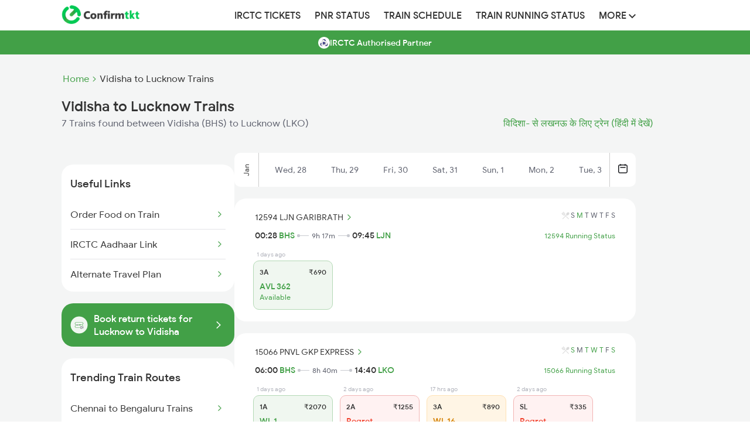

--- FILE ---
content_type: text/html; charset=UTF-8
request_url: https://www.confirmtkt.com/trains/vidisha-to-lucknow-train-tickets
body_size: 35362
content:
<!doctype html>

<html lang="en" ⚡>

<head>
  <script async src="https://cdn.ampproject.org/v0.js"></script>
  <style amp-boilerplate>
  body {
    -webkit-animation: -amp-start 8s steps(1, end) 0s 1 normal both;
    -moz-animation: -amp-start 8s steps(1, end) 0s 1 normal both;
    -ms-animation: -amp-start 8s steps(1, end) 0s 1 normal both;
    animation: -amp-start 8s steps(1, end) 0s 1 normal both
  }

  @-webkit-keyframes -amp-start {
    from {
      visibility: hidden
    }

    to {
      visibility: visible
    }
  }

  @-moz-keyframes -amp-start {
    from {
      visibility: hidden
    }

    to {
      visibility: visible
    }
  }

  @-ms-keyframes -amp-start {
    from {
      visibility: hidden
    }

    to {
      visibility: visible
    }
  }

  @-o-keyframes -amp-start {
    from {
      visibility: hidden
    }

    to {
      visibility: visible
    }
  }

  @keyframes -amp-start {
    from {
      visibility: hidden
    }

    to {
      visibility: visible
    }
  }
  </style><noscript>
    <style amp-boilerplate>
    body {
      -webkit-animation: none;
      -moz-animation: none;
      -ms-animation: none;
      animation: none
    }
    </style>
  </noscript>
  <script async custom-element="amp-analytics" src="https://cdn.ampproject.org/v0/amp-analytics-0.1.js"></script>
  <script async custom-element="amp-social-share" src="https://cdn.ampproject.org/v0/amp-social-share-0.1.js">
  </script>

  <meta charset="utf-8">
  <meta http-equiv="X-UA-Compatible" content="IE=edge">

  <meta name="robots" content="index, follow" />
  <meta name="description" content="Book confirmed Vidisha to Lucknow train tickets with ConfirmTkt online. Check Vidisha to Lucknow ticket fare, seat availability & timetable for 7 trains.">
  <meta name="keywords" content="Vidisha to Lucknow trains, Vidisha to Lucknow train tickets, Vidisha to Lucknow train seat availability, Vidisha to Lucknow train fare, Vidisha to Lucknow train timings, Vidisha to Lucknow train duration">
  <meta content="width=device-width, initial-scale=1.0" name="viewport">

  <meta property="og:type" content="website" />
  <meta property="og:title" content="Vidisha to Lucknow Trains: Book from 7 Trains, Check Fares, Timetable" />
  <meta property="og:description" content="Book confirmed Vidisha to Lucknow train tickets with ConfirmTkt online. Check Vidisha to Lucknow ticket fare, seat availability & timetable for 7 trains." />
  <meta property="og:url" content="https://www.confirmtkt.com/trains/vidisha-to-lucknow-train-tickets" />
  <meta property="og:image" content="https://www.confirmtkt.com/favicon.ico" />

  <meta name="twitter:card" content="summary" />
  <meta name="twitter:site" content="@confirmtkt" />
  <meta name="twitter:title" content="Vidisha to Lucknow Trains: Book from 7 Trains, Check Fares, Timetable" />
  <meta name="twitter:description" content="Book confirmed Vidisha to Lucknow train tickets with ConfirmTkt online. Check Vidisha to Lucknow ticket fare, seat availability & timetable for 7 trains." />
  <meta name="twitter:image" content="https://www.confirmtkt.com/favicon.ico" />

  <link rel="preload" href="https://cdn.confirmtkt.com/img/banner/downloadapp/
b7327b4d50a6e6f6cd602a853add4d22.webp" as="image">
  <link rel="canonical" href="https://www.confirmtkt.com/trains/vidisha-to-lucknow-train-tickets" />
  <link rel='alternate' href="https://confirmtktapp.sng.link/Acudb/2nrvu?_dl=confirmtkt%3A%2F%2FlandOnListing%3Fsrc%3DBHS%26dest%3DLJN%26doj%3D02-02-2026" />

  <link rel="alternate" hreflang="en" href="https://www.confirmtkt.com/trains/vidisha-to-lucknow-train-tickets" />
  <link rel="alternate" hreflang="hi" href="https://www.confirmtkt.com/hi/trains/vidisha-to-lucknow-train-tickets" />

  <link rel="preload" href="https://cdn.confirmtkt.com/fonts/ixisans/ixi_regular.woff2" as="font" type="font/woff2"
    crossorigin />
  <link rel="preload" href="https://cdn.confirmtkt.com/fonts/ixisans/ixi_medium.woff2" as="font" type="font/woff2"
    crossorigin />


  <link rel="icon" href="/favicon.ico">
  <title>Vidisha to Lucknow Trains: Book from 7 Trains, Check Fares, Timetable</title>

  <style amp-custom>
    @font-face {
    font-family: 'ixi-sans';
    font-style: normal;
    font-weight: 400;
    font-display: swap;
    src:
      url('https://cdn.confirmtkt.com/fonts/ixisans/ixi_regular.woff2') format('woff2'),
      url('https://cdn.confirmtkt.com/fonts/ixisans/ixi_regular.woff') format('woff');
    /* Font metric overrides to reduce layout shift */
    ascent-override: 90%;
    descent-override: 22%;
    line-gap-override: 0%;
  }

  @font-face {
    font-family: 'ixi-sans';
    font-style: normal;
    font-weight: 500;
    font-display: swap;
    src:
      url('https://cdn.confirmtkt.com/fonts/ixisans/ixi_medium.woff2') format('woff2'),
      url('https://cdn.confirmtkt.com/fonts/ixisans/ixi_medium.woff') format('woff');
    /* Font metric overrides to reduce layout shift */
    ascent-override: 90%;
    descent-override: 22%;
    line-gap-override: 0%;
  }

  /* Utility Classes */
  .d-flex {
    display: flex;
  }

  .d-block {
    display: block;
  }

  .d-none {
    display: none;
  }

  .flex-center {
    display: flex;
    align-items: center;
    justify-content: center;
  }

  .flex-between {
    display: flex;
    justify-content: space-between;
    align-items: center;
  }

  .flex-column {
    display: flex;
    flex-direction: column;
  }

  .text-center {
    text-align: center;
  }

  .text-right {
    text-align: right;
  }

  .cursor-pointer {
    cursor: pointer;
  }

  .position-relative {
    position: relative;
  }

  .position-sticky {
    position: sticky;
  }

  .overflow-hidden {
    overflow: hidden;
  }

  .overflow-x-scroll {
    overflow-x: scroll;
  }

  .w-100 {
    width: 100%;
  }

  .h-100 {
    height: 100%;
  }

  .m-0 {
    margin: 0;
  }

  .mt-3 {
    margin-top: 3px;
  }

  .mt-12 {
    margin-top: 12px
  }

  .mt-40 {
    margin-top: 40px;
  }

  .mb-10 {
    margin-bottom: 10px;
  }

  .mt-20 {
    margin-top: 20px;
  }

  .mb-20 {
    margin-bottom: 20px;
  }

  .p-0 {
    padding: 0;
  }

  .p-10 {
    padding: 10px;
  }

  .p-15 {
    padding: 15px;
  }
  .p-15px {
    padding: 15px;
  }

  .p-20 {
    padding: 20px;
  }

  .px-15 {
    padding-left: 15px;
    padding-right: 15px;
  }

  .fs-12 {
    font-size: 12px;
  }

  .fs-14 {
    font-size: 14px;
  }

  .fs-16 {
    font-size: 16px;
  }

  .fs-18 {
    font-size: 18px;
  }

  .fs-20 {
    font-size: 20px;
  }

  .fs-24 {
    font-size: 24px;
  }

  .fw-400 {
    font-weight: 400;
  }

  .fw-500 {
    font-weight: 500;
  }

  .fw-600 {
    font-weight: 600;
  }

  .fw-700 {
    font-weight: 700;
  }

  .text-white {
    color: #fff;
  }

  .text-gray {
    color: #333;
  }

  .text-muted {
    color: #858585;
  }

  .text-primary {
    color: #42a047;
  }

  .text-danger {
    color: #d9534f;
  }

  .text-warning {
    color: #D48002;
  }

  .text-success {
    color: #42A047;
  }

  .text-error {
    color: #f1422e;
  }

  .text-dark-gray {
    color: #5E616E;
  }

  .bg-white {
    background-color: #fff;
  }

  .bg-gray {
    background-color: #333;
  }

  .bg-light-gray {
    background-color: #F4F5F5;
  }

  .bg-mobile-gray {
    background-color: #eaeaea;
  }

  .bg-primary {
    background-color: #42a047;
  }

  .bg-success {
    background-color: #F0F7F0;
  }

  .bg-warning {
    background-color: #FFF5E5;
  }

  .bg-error {
    background-color: #FFF2F2;
  }

  .border-radius {
    border-radius: 4px;
  }

  .border-radius-xl {
    border-radius: 20px;
  }

  .shadow {
    box-shadow: 0 3px 7px 0 rgba(0, 0, 0, .28);
  }

  .shadow-sm {
    box-shadow: 0 1px 3px 0 rgba(0, 0, 0, .28);
  }

  .text-decoration-none {
    text-decoration: none;
  }

  .list-style-none {
    list-style: none;
  }

  .list-style-circle {
    list-style: circle;
  }

  .float-left {
    float: left;
  }

  .vertical-align-middle {
    vertical-align: middle;
  }

  .white-space-nowrap {
    white-space: nowrap;
  }

  .text-overflow-ellipsis {
    text-overflow: ellipsis;
  }

  .z-index-100 {
    z-index: 100;
  }

  .gap-2 {
    gap: 2px;
  }

  .gap-10 {
    gap: 10px;
  }

  .gap-20 {
    gap: 20px;
  }

  .min-height-70vh {
    min-height: 70vh;
  }

  .max-width-100 {
    max-width: 100%;
  }

  .table-layout-fixed {
    table-layout: fixed;
  }

  .filter-invert-bright {
    filter: invert(1) brightness(2);
  }

  .color-unset {
    color: unset;
  }

  html {
    font-family: 'ixi-sans';
    -webkit-text-size-adjust: 100%;
    -ms-text-size-adjust: 100%
  }

  body {
    margin: 0
  }

  footer,
  header,
  nav {
    display: block
  }

  a {
    background-color: transparent
  }

  a:active,
  a:hover {
    outline: 0
  }

  h1 {
    margin: .67em 0;
    font-size: 2em
  }

  img {
    border: 0
  }

  button {
    margin: 0;
    font: inherit;
    color: inherit
  }

  button {
    overflow: visible
  }

  button {
    text-transform: none
  }

  button {
    -webkit-appearance: button;
    cursor: pointer
  }

  button::-moz-focus-inner {
    padding: 0;
    border: 0
  }
/* Header App Download Styles */
.header-app-download {
  display: flex;
  align-items: center;
  justify-content: space-between;
  gap: 16px;
  background-color: #42A047;
  border-radius: 0;
  margin: 0;
  width: 100%;
  font-family: "ixi-sans";
  position: relative;
  z-index: 1000;
  height: 80px;
}

.app-info {
  display: flex;
  align-items: center;
  gap: 12px;
  flex: 1;
}

.app-icon {
  flex-shrink: 0;
}

.app-icon img,
.app-icon amp-img {
  width: 40px;
  height: 40px;
  border: 1px solid #FFFFFF66;
  border-radius: 8px;
  background-color: rgba(255, 255, 255, 0.1);
}

.app-details {
  display: flex;
  flex-direction: column;
  gap: 4px;
}

.app-name {
  font-size: 12px;
  color: #FFFFFF;
  font-weight: 500;
  opacity: 0.9;
}

.main-heading {
  font-size: 12px;
  color: #FFFFFF;
  font-weight: 500;
  line-height: 1.2;
}

.rating-section {
  display: flex;
  align-items: center;
  gap: 8px;
}

.stars {
  display: flex;
  gap: 1px;
}

.star-rating {
  width: 60px;
  height: 12px;
  object-fit: contain;
}

.rating-text {
  font-size: 10px;
  color: #FFFFFF;
  font-weight: 400;
  opacity: 0.9;
}

.trusted-text {
  font-size: 10px;
  color: #FFFFFF;
  font-weight: 400;
  opacity: 0.8;
}

.download-button {
  background-color: #FFFFFF;
  color: #000000;
  padding: 12px 24px;
  border-radius: 8px;
  font-weight: 500;
  font-size: 16px;
  cursor: pointer;
  flex-shrink: 0;
  text-align: center;
  min-width: 80px;
  transition: opacity 0.2s ease;
  text-decoration: none;
}

.download-button:hover {
  opacity: 0.9;
  text-decoration: none;
}

.app-download-sticky-header {
  text-decoration: none;
}

.app-download-sticky-header:hover {
  text-decoration: none;
}

@media (max-width: 480px) {
  .header-app-download {
    padding: 12px 16px;
    gap: 12px;
    margin: 0;
  }

  .main-heading {
    font-size: 12px;
  }

  .download-button {
    padding: 10px 20px;
    font-size: 14px;
    font-weight: 500;
    min-width: 70px;
  }
}
/* Bottom Sheet Popup Styles */
.bottom-sheet-popup {
  position: fixed;
  bottom: 0;
  left: 0;
  width: 100%;
  z-index: 9999;
  box-shadow: none;
  box-sizing: border-box;
  background-color: transparent;
  background: none;
}

.bottom-sheet-popup img {
  width: 100%;
  height: auto;
  display: block;
}

.bottom-sheet-overlay {
  position: fixed;
  top: 0;
  left: 0;
  width: 100%;
  height: 100%;
  background-color: rgba(0, 0, 0, 0.5);
}

.bottom-sheet-popup, .bottom-sheet-overlay {
  opacity: 0;
  visibility: hidden;
  animation: show 0.5s ease forwards;
  animation-delay: 5s;
}

@keyframes show {
  to {
    opacity: 1;
    visibility: visible;
  }
}

.circle-overlay {
  position: absolute;
  top: 10px;
  right: 10px;
  background-color: white;
  border-radius: 50%;
  display: flex;
  justify-content: center;
  align-items: center;
  width: 22px;
  height: 22px;
  z-index: 9999;
}

.close-icon {
  background: white;
  font-size: 12px;
  cursor: pointer;
  color: #5E616E;
  z-index: 9999;
}

  /*! Source: https://github.com/h5bp/html5-boilerplate/blob/master/src/css/main.css */
  @media print {

    *,
    :after,
    :before {
      color: #000;
      text-shadow: none;
      background: 0 0;
      -webkit-box-shadow: none;
      box-shadow: none
    }

    a,
    a:visited {
      text-decoration: underline
    }

    a[href]:after {
      content: " ("attr(href) ")"
    }

    a[href^="#"]:after {
      content: ""
    }

    img {
      page-break-inside: avoid
    }

    img {
      max-width: 100%
    }

    h2,
    h3,
    p {
      orphans: 3;
      widows: 3
    }

    h2,
    h3 {
      page-break-after: avoid
    }
  }

  * {
    -webkit-box-sizing: border-box;
    -moz-box-sizing: border-box;
    box-sizing: border-box
  }

  :after,
  :before {
    -webkit-box-sizing: border-box;
    -moz-box-sizing: border-box;
    box-sizing: border-box
  }

  html {
    font-size: 10px;
    -webkit-tap-highlight-color: transparent
  }

  body {
    font-family: 'ixi-sans';
    font-size: 14px;
    line-height: 1.42857143;
    color: #333;
    background-color: #fff
  }

  button {
    font-family: 'ixi-sans';
    font-size: inherit;
    line-height: inherit
  }

  a {
    color: #42a047;
    text-decoration: none
  }

  a:focus,
  a:hover {
    color: #42a047;
    text-decoration: underline
  }

  a:focus {
    /* outline: thin dotted; */
    /* outline: 5px auto -webkit-focus-ring-color; */
    outline-offset: -2px
  }

  img {
    vertical-align: middle
  }

  h1,
  h2,
  h3,
  h4,
  h5 {
    font-family: 'ixi-sans';
    font-weight: 500;
    line-height: 1.1;
    color: inherit
  }

  h1,
  h2,
  h3 {
    margin-top: 20px;
    margin-bottom: 10px
  }

  h4,
  h5 {
    margin-top: 10px;
    margin-bottom: 10px
  }

  h1 {
    font-size: 24px
  }

  h2 {
    font-size: 18px
  }

  h3 {
    font-size: 16px
  }

  h4 {
    font-size: 14px
  }

  h5 {
    font-size: 14px
  }

  p {
    margin: 0 0 10px
  }

  .text-right {
    text-align: right
  }

  ul {
    margin-top: 0;
    margin-bottom: 10px
  }

  address {
    margin-bottom: 20px;
    font-style: normal;
    line-height: 1.42857143
  }

  .container {
    padding-right: 15px;
    padding-left: 15px;
    margin-right: auto;
    margin-left: auto
  }

  @media (min-width:768px) {
    .container {
      width: 750px
    }
  }

  @media (min-width:992px) {
    .container {
      width: 970px
    }
  }

  @media (min-width:1200px) {
    .container {
      width: 1100px
    }
  }

  .container-fluid {
    padding-right: 15px;
    padding-left: 15px;
    margin-right: auto;
    margin-left: auto
  }

  .row {
    margin-right: -15px;
    margin-left: -15px
  }

  .col-md-1,
  .col-md-12,
  .col-md-2,
  .col-md-3,
  .col-xs-11 {
    position: relative;
    min-height: 1px;
    padding-right: 15px;
    padding-left: 15px
  }

  .col-xs-11 {
    float: left
  }

  .col-xs-11 {
    width: 91.66666667%
  }

  .col-xs-offset-1 {
    margin-left: 8.33333333%
  }

  @media (min-width:992px) {

    .col-md-1,
    .col-md-12,
    .col-md-2,
    .col-md-3 {
      float: left
    }

    .col-md-12 {
      width: 100%
    }

    .col-md-3 {
      width: 25%
    }

    .col-md-2 {
      width: 16.66666667%
    }

    .col-md-1 {
      width: 8.33333333%
    }
  }

  .btn {
    display: inline-block;
    padding: 6px 12px;
    margin-bottom: 0;
    font-size: 14px;
    font-weight: 400;
    line-height: 1.42857143;
    text-align: center;
    white-space: nowrap;
    vertical-align: middle;
    -ms-touch-action: manipulation;
    touch-action: manipulation;
    cursor: pointer;
    -webkit-user-select: none;
    -moz-user-select: none;
    -ms-user-select: none;
    user-select: none;
    background-image: none;
    border: 1px solid transparent;
    border-radius: 4px
  }

  .btn:active:focus,
  .btn:focus {
    /* outline: thin dotted; */
    /* outline: 5px auto -webkit-focus-ring-color; */
    outline-offset: -2px
  }

  .btn:focus,
  .btn:hover {
    /* color: #333; */
    text-decoration: none
  }

  .btn:active {
    background-image: none;
    outline: 0;
    -webkit-box-shadow: inset 0 3px 5px rgba(0, 0, 0, .125);
    box-shadow: inset 0 3px 5px rgba(0, 0, 0, .125)
  }

  .btn-default {
    color: #333;
    background-color: #fff;
    border-color: #ccc
  }

  .btn-default:focus {
    color: #333;
    /* background-color: #e6e6e6; */
    border-color: #8c8c8c
  }

  .btn-default:hover {
    color: #333;
    /* background-color: #e6e6e6; */
    border-color: #adadad
  }

  .btn-default:active {
    color: #333;
    /* background-color: #e6e6e6; */
    border-color: #adadad
  }

  .btn-default:active:focus,
  .btn-default:active:hover {
    color: #333;
    /* background-color: #d4d4d4; */
    border-color: #8c8c8c
  }

  .btn-default:active {
    background-image: none
  }

  .btn-danger {
    color: #fff;
    background-color: #d9534f;
    border-color: #d43f3a
  }

  .btn-danger.focus,
  .btn-danger:focus {
    color: #fff;
    background-color: #c9302c;
    border-color: #761c19
  }

  .btn-danger:hover {
    color: #fff;
    background-color: #c9302c;
    border-color: #ac2925
  }

  .btn-danger.active,
  .btn-danger:active,
  .open>.dropdown-toggle.btn-danger {
    color: #fff;
    background-color: #c9302c;
    border-color: #ac2925
  }

  .btn-danger.active.focus,
  .btn-danger.active:focus,
  .btn-danger.active:hover,
  .btn-danger:active.focus,
  .btn-danger:active:focus,
  .btn-danger:active:hover,
  .open>.dropdown-toggle.btn-danger.focus,
  .open>.dropdown-toggle.btn-danger:focus,
  .open>.dropdown-toggle.btn-danger:hover {
    color: #fff;
    background-color: #ac2925;
    border-color: #761c19
  }

  .btn-danger.active,
  .btn-danger:active,
  .open>.dropdown-toggle.btn-danger {
    background-image: none
  }

  .btn-danger.disabled,
  .btn-danger.disabled.active,
  .btn-danger.disabled.focus,
  .btn-danger.disabled:active,
  .btn-danger.disabled:focus,
  .btn-danger.disabled:hover,
  .btn-danger[disabled],
  .btn-danger[disabled].active,
  .btn-danger[disabled].focus,
  .btn-danger[disabled]:active,
  .btn-danger[disabled]:focus,
  .btn-danger[disabled]:hover,
  fieldset[disabled] .btn-danger,
  fieldset[disabled] .btn-danger.active,
  fieldset[disabled] .btn-danger.focus,
  fieldset[disabled] .btn-danger:active,
  fieldset[disabled] .btn-danger:focus,
  fieldset[disabled] .btn-danger:hover {
    background-color: #d9534f;
    border-color: #d43f3a
  }

  .btn-danger .badge {
    color: #d9534f;
    background-color: #fff
  }

  .btn-sm {
    padding: 5px 10px;
    font-size: 12px;
    line-height: 1.5;
    border-radius: 3px
  }

  .collapse {
    display: none
  }

  .nav {
    padding-left: 0;
    margin-bottom: 0;
    list-style: none
  }

  .nav>li {
    position: relative;
    display: block
  }

  .nav>li>a {
    position: relative;
    display: block;
    padding: 10px 12px
  }

  .nav>li>a:focus,
  .nav>li>a:hover {
    text-decoration: none;
    background-color: #eee
  }

  @media (min-width:768px) {
    .navbar-header {
      float: left
    }
  }

  .navbar-collapse {
    padding-right: 15px;
    padding-left: 15px;
    overflow-x: visible;
    -webkit-overflow-scrolling: touch;
    border-top: 1px solid transparent;
    -webkit-box-shadow: inset 0 1px 0 rgba(255, 255, 255, .1);
    box-shadow: inset 0 1px 0 rgba(255, 255, 255, .1)
  }

  @media (min-width:768px) {
    .navbar-collapse {
      width: auto;
      border-top: 0;
      -webkit-box-shadow: none;
      box-shadow: none
    }

    .navbar-collapse.collapse {
      display: block;
      height: auto;
      padding-bottom: 0;
      overflow: visible
    }
  }

  .container-fluid>.navbar-collapse,
  .container-fluid>.navbar-header {
    margin-right: -15px;
    margin-left: -15px
  }

  @media (min-width:768px) {

    .container-fluid>.navbar-collapse,
    .container-fluid>.navbar-header {
      margin-right: 0;
      margin-left: 0
    }
  }

  .navbar-brand {
    float: left;
    height: 50px;
    padding: 15px 0;
    margin: 0;
  }

  .navbar-brand:focus,
  .navbar-brand:hover {
    text-decoration: none
  }

  .navbar-brand>img {
    display: block
  }

  .navbar-nav {
    margin: 0 0;
  }

  .navbar-default {
    background-color: #f8f8f8;
    border-color: #e7e7e7
  }

  .navbar-default .navbar-brand {
    color: #777
  }

  .navbar-default .navbar-brand:focus,
  .navbar-default .navbar-brand:hover {
    color: #5e5e5e;
    background-color: transparent
  }

  .navbar-default .navbar-collapse {
    border-color: #e7e7e7
  }

  .breadcrumb {
    padding: 8px 15px;
    margin-bottom: 20px;
    list-style: none;
    background-color: #f5f5f5;
    border-radius: 4px
  }

  .breadcrumb>li {
    display: inline-block
  }

  .breadcrumb>li+li:before {
    padding: 0 5px;
    color: #ccc;
    content: "/\00a0"
  }

  .container-fluid:after,
  .container-fluid:before,
  .container:after,
  .container:before,
  .nav:after,
  .nav:before,
  .navbar-collapse:after,
  .navbar-collapse:before,
  .navbar-header:after,
  .navbar-header:before,
  .row:after,
  .row:before {
    display: table;
    content: " "
  }

  .container-fluid:after,
  .container:after,
  .nav:after,
  .navbar-collapse:after,
  .navbar-header:after,
  .row:after {
    clear: both
  }

  * {
    font-family: 'ixi-sans'
  }

  body {
    font-family: 'ixi-sans';
    overflow-x: hidden
  }

  .authorized-partner-label {
    background-color: #42a047;
    text-align: center;
    color: #fff;
    margin-bottom: 30px;
    display: flex;
    gap: 8px;
    align-items: center;
    justify-content: center;
  }

  .authorized-partner-label p {
    font-size: 14px;
    font-weight: 500;
    margin-top: 11px;
  }

  .authorized-partner-logo {
    border-radius: 4px;
  }

  .coupon {
    width: 70%;
    padding: 10px;
    margin: auto;
    cursor: pointer;
    box-shadow: 0 3px 7px 0 rgba(0, 0, 0, .28)
  }

  ul>li {
    list-style: none
  }

  .shadow {
    box-shadow: 0 3px 7px 0 rgba(0, 0, 0, .28)
  }

  .urls {
    text-decoration: none;
    color: #444343
  }

  .toptrainsroutes {
    width: 80%;
    margin-left: 10%;
    margin-top: 20px;
    padding: 20px;
    box-shadow: 0 3px 7px 0 rgba(0, 0, 0, .28)
  }

  .popularRoutes {
    width: 50%;
    padding: 20px;
    box-shadow: 0 3px 7px 0 rgba(0, 0, 0, .28);
    margin-right: 10px
  }

  .popularRoutes li,
  .toptrainsroutes li {
    margin-bottom: 10px;
    font-size: 16px;
  }

  .operator {
    margin-bottom: 10px;
    border: solid 1px #e2e2e2;
    box-shadow: 1px 1px 2px #e2e2e2
  }

  .operator1 {
    margin-bottom: 10px;
    margin-top: 5px;
    border: solid 1px #e2e2e2;
    box-shadow: 1px 1px 2px #e2e2e2;
    width: 95%;
    margin-left: 2.5%
  }

  .traindata {
    min-height: 100px;
    padding: 10px;
    text-align: center
  }

  .headers {
    font-size: 14px;
    color: grey;
    margin-top: 10px;
    font-weight: 700
  }

  .generic {
    padding: 20px;
    box-shadow: 0 1px 3px 0 rgba(0, 0, 0, .28);
    cursor: pointer
  }

  .ques {
    font-weight: 700
  }

  .Faqs {
    padding: 20px;
    border: solid 1px #e2e2e2;
    margin-top: 20px
  }

  .Faqs pre {
    margin: 0;
    white-space: pre-line;
  }

  .Imptrains {
    display: flex;
    margin-top: 20px;
    text-align: center
  }

  .price {
    float: left
  }

  .social-icons {
    color: #fff
  }

  .social-widget ul.social-icons li a i {
    font-size: 1.4em;
    width: 36px;
    height: 36px;
    color: #fff;
    line-height: 36px;
    text-align: center;
    display: block;
    border-radius: 2px
  }

  .facebook i {
    background-color: #507cbe
  }

  .twitter i {
    background-color: #63cdf1
  }

  .google i {
    background-color: #f16261
  }

  ul {
    list-style: none outside none;
    padding-left: 0;
    margin: 0
  }

  .social-widget ul.social-icons li {
    display: inline-block;
    margin-right: 4px;
    margin-bottom: 4px
  }

  .footer-refreshed-heading {
    font-weight: 400;
    font-size: 16px;
    margin-bottom: 10px;
    color: #333;
  }

  .nodata {
    display: flex;
    flex-direction: column;
    align-items: center;
    gap: 16px;
    min-height: 70vh;
    margin-bottom: 5rem;
    background-color: #F4F5F5;

    max-width: 50vh;  }

  .nodata-search {
    text-align: center;
    margin: 48px 0;
    font-size: 16px;
    font-weight: 500;
  }

  .nodata>button {
    font-size: 16px;
    font-weight: 500;
    color: #42a047;
    background: #fff;
    padding: 14px 24px;
    border-radius: 6px;
    border: solid 1px #42a047;
    width: 100%;
  }

  .nodata>span {
    color: #858585;
    font-size: 14px;
  }

  .column {
    float: left;
    width: 60%;
  }

  .breadcrumb {
    padding: 4px
  }

  .main-header {
    background-color: #fff;
    box-shadow: 0 6px 6px 0 rgba(187, 187, 187, 0.2);
  }

  body {
    font-family: 'ixi-sans';
  }

  img {
    vertical-align: middle;
  }

  /* Responsive images */
  .img-responsive {
    display: block;
    max-width: 100%;
    height: auto;
  }

  /* Navbar and Header styles */
  .navbar {
    width: 1100px;
    margin: 0 auto;
    padding-left: 15px;
    padding-right: 15px;
  }

  .navbar-nav {
    display: flex;
    align-items: center;
    height: 52px;
  }

  .navbar-nav>li {
    position: relative;
    display: block;
  }

  .navbar-nav>li>a {
    color: #333;
    font-size: 16px;
    font-weight: 500;
    font-family: 'ixi-sans';
    text-transform: uppercase;
  }

  .navbar-nav>li>a:hover {
    color: #42a047;
    background: transparent;
  }

  .navbar-brand {
    height: 50px;
    float: left;
    display: flex;
    align-items: center;
    margin-right: 150px;
  }

  header .navbar-brand img {
    vertical-align: middle;
  }

  header button {
    border: 1px solid #913018;
    border-radius: 5px;
  }

  .icon-bar {
    background-color: #ec6140;
  }

  .pull-right {
    /* float: right; */
  }

  .navbar-elements-gap {
    gap: 10px;
  }

  /* Dropdown styles */
  .dropdown {
    position: relative;
  }

  .dropdown-toggle {
    cursor: pointer;
  }

  .dropdown-toggle:focus {
    outline: 0;
  }

  .dropdown-menu {
    position: absolute;
    top: 100%;
    left: 0;
    z-index: 1000;
    display: none;
    float: left;
    min-width: 160px;
    padding: 5px 0;
    margin: 0;
    font-size: 14px;
    text-align: left;
    list-style: none;
    background-color: #fff;
    background-clip: padding-box;
    border-radius: 4px;
    box-shadow: 0 6px 12px rgba(0, 0, 0, .175);
    margin-top: -15px;
  }

  .dropdown-menu>li {
    position: relative;
  }

  .dropdown-menu>li>a {
    display: block;
    padding: 3px 20px;
    clear: both;
    font-weight: 400;
    line-height: 1.42857143;
    color: #333;
    white-space: nowrap;
    text-decoration: none;
  }

  .dropdown-menu>li>a:focus,
  .dropdown-menu>li>a:hover {
    color: #262626;
    text-decoration: none;
    background-color: #f5f5f5;
  }

  .dropdown-toggle:hover~.dropdown-menu,
  .dropdown-menu:hover {
    display: block;
  }

  /* Clearfix for various elements */
  .container-fluid:after,
  .container-fluid:before,
  .nav:after,
  .nav:before,
  .navbar-collapse:after,
  .navbar-collapse:before,
  .navbar-header:after,
  .navbar-header:before,
  .navbar:after,
  .navbar:before,
  .row:after,
  .row:before {
    display: table;
    content: " ";
  }

  .container-fluid:after,
  .nav:after,
  .navbar-collapse:after,
  .navbar-header:after,
  .navbar:after,
  .row:after {
    clear: both;
  }

  @media only screen and (max-width: 460px) {
    .brand-logo {
      padding-top: 10px
    }
  }

  .selector1 {
    float: left;
    width: 16%;
    padding: 5px
  }

  .selector {
    margin-top: 5px;
    text-align: center;
  }

  .selector:after {
    content: "";
    display: table;
    clear: both
  }

  .a {
    color: #42a047;
    font-weight: 700;
    font-size: 14px;
    margin-right: 4px
  }

  .a:hover {
    color: #42a047
  }

  h3,
  h5 {
    font-size: 24px;
    margin-top: 0px
  }

  .stnname {
    display: inline-block;
    width: 49%;
    text-overflow: ellipsis;
    overflow: hidden;
    white-space: nowrap;
  }

  .duration {
    font-size: 10px;
    position: absolute;
    top: 35%;
    left: 45%
  }

  .col {
    float: left;
    width: 33.33%;
  }

  .row:after {
    content: "";
    display: table;
    clear: both;
  }

  .line {
    margin-top: 7px;
    width: 100%;
    background: #999;
    height: 1px;
    float: left;
  }

  .point {
    margin-top: -6px;
    width: 0;
    height: 0;
    border-top: 5px solid transparent;
    border-bottom: 5px solid transparent;
    border-left: 5px solid #999;
    float: right;
  }

  h1 {
    margin: 0px;
    padding: 5px;
    font-size: 30px;
  }

  .today {
    color: #fff;
    background: #42a047;
    border: none;
    border: solid 1px #d6d6d6;
  }

  @media screen and (max-width: 600px) {
    .urls {
      text-overflow: ellipsis;
      overflow: hidden;
      white-space: nowrap;
    }



    .operator,
    .coupon,
    .generic {
      width: 90%;
      min-height: unset;
      padding: 5px
    }

    .popularRoutes,
    .toptrainsroutes {
      width: 90%;
      margin-left: 5%;
      margin-top: 0px;
    }

    .Imptrains {
      display: unset
    }

    .bread-crumb {
      font-size: 12px;
      display: flex;
    }

    .bread-crumb .list {
      color: #858585;
    }
  }

  .flexy {
    display: flex;
    justify-content: space-between;
    align-items: center;
  }

  .flex-center {
    display: flex;
    justify-content: center;
    align-items: center;
  }

  .flex {
    display: flex;
    align-items: center;
  }

  .btn-default.today:hover {
    color: #fff;
  }

  .header-mobile {
    background: #fff;
    height: 48px;
    padding: 12px 16px;
    position: -webkit-sticky;
    line-height: normal;
    width: 100%;
    z-index: 100;
    display: flex;
    justify-content: space-between;
    align-items: center;
  }

  .mobile-icon {
    width: 40px;
    justify-content: end;
  }

  .mobile-icon:focus {
    outline: none;
  }

  .content-wrap {
    padding: 15px 15px 7px 15px;
    display: flex;
    background: #fff;
  }

  .sticky {
    position: sticky;
    top: 0;
  }

  .title h1 {
    font-size: 16px;
  }

  .title .sub-text {
    color: #858585;
    font-size: 14px;
    margin: 0;
    font-weight: normal;
    margin-top: 4px;
  }

  .content-wrap .bread-crumb a {
    font-size: 12px;
  }

  .bread-crumb-desktop {
    display: flex;
    margin-bottom: 8px;
  }

  .bread-crumb-desktop a {
    font-size: 16px;
    display: flex;
    margin-left: 2px;
  }

  .content-wrap h1 {
    margin: 0;
    text-overflow: ellipsis;
    overflow: hidden;
    white-space: nowrap;
    padding: 0;
  }

  .btn-default.today {
    color: white;
    background: #42a047;
    border: none;
    border: solid 1px #42a047;
  }

  .btns-wrap {
    display: flex;
    flex-direction: row;
    gap: 10px;
  }

  .train-list-wrap {
    display: flex;
    flex-direction: column;
    margin-bottom: 20px;
  }

  .train-list-wrap-desktop {
    display: flex;
    flex-direction: column;
  }

  .train {
    background-color: #fff;
    border-radius: 2px;
    color: #000;
    padding: 15px 0;
    border-top: 1px solid #E5E4E2;
  }

  .train-desktop {
    background-color: #fff;
    border-radius: 2px;
    color: #000;
    padding: 20px;
    border-radius: 20px;
    margin-bottom: 20px;
  }

  .train-time {
    color: #333;
    font-size: 14px;
    display: flex;
    font-weight: 500;
  }

  .click-text {
    color: #42A047;
    font-size: 12px;
    font-weight: 400;
  }

  .train-duration {
    color: #5E616E;
    margin: 0 4px;
    font-size: 12px;
    font-weight: 400;
    display: flex;
    justify-content: center;
    align-items: center;
  }

  .train-duration-dot {
    background-color: #C8CAD0;
    border-radius: 9999px;
    height: 5px;
    width: 5px;
  }

  .train-duration-line {
    background-color: #C8CAD0;
    height: 1px;
    width: 15px;
  }

  .train-duration-text {
    margin-left: 5px;
    margin-right: 5px;
  }

  .train-class-card {
    display: flex;
    flex-direction: row;
    overflow: scroll;
    margin-top: 12px;
  }

  .trains-class-desktop {
    margin-right: 15px;
  }

  .train-class-card::-webkit-scrollbar {
    display: none;
  }

  .cls-item {
    background-color: #f8f8f8;
    cursor: pointer;
    display: inline-block;
    font-size: 1rem;
    -webkit-user-select: none;
    user-select: none;
    min-width: 136px;
    min-height: 84px;
    padding: 10px 10px 6px 10px;
    border-radius: 10px;
  }

  .cls-no-data {
    color: #858585;
    font-size: 12px;
    text-transform: capitalize;
  }

  .days-of-run {
    font-size: 12px;
    color: #000;
  }

  .days-of-run>.not {
    color: #e6e6e6;
  }

  .train-btns {
    font-size: 12px;
    margin-top: 12px;
  }

  .download {
    display: grid;
    grid-template-columns: 1fr auto;
    align-items: center;
    background-color: #d3e5cf;
    border-radius: 4px;
    font-size: 12px;
    box-shadow: 0 2px 4px 0 #d6d6d6;
  }

  .download>* {
    padding: 8px;
  }

  .download h3 {
    font-size: 12px;
    margin: 0;
    line-height: 1.2;
  }

  .download__book-ticket {
    font-weight: 500;
    background-color: #42a047;
    color: #fff;
    border-radius: 4px;
    border-bottom-left-radius: 0px;
    border-top-left-radius: 0px;
    height: 44px;
  }

  .prediction {
    font-size: 14px;
    margin-top: 6px;
    font-weight: 500;
  }

  .travel-guarantee {
    font-size: 12px;
    display: flex;
    align-items: center;
  }

  .low {
    color: #f1422e;
  }

  .probable {
    color: #D48002;
  }

  .confirm {
    color: #42A047;
  }

  .default {
    color: #5c5c5c;
    background-color: #fff;
    border: 1px solid #d0d0ce;
  }

  .default-avl {
    color: #5c5c5c;
  }

  .confirm-bg {
    background-color: #F0F7F0;
  }

  .probable-bg {
    background-color: #FFF5E5;
  }

  .low-bg {
    background-color: #FFF2F2;
  }

  .confirm-border {
    border: 1px solid #B3D9B5;
  }

  .probable-border {
    border: 1px solid #FFE1B3;
  }

  .low-border {
    border: 1px solid #F2B4B3;
  }

  .avl-price {
    font-size: 12px;
    font-weight: 500;
  }

  .prediction-sub {
    font-size: 12px;
    margin-bottom: 6px;
    font-weight: 400;
  }

  .cache-time {
    color: #ADAFB8;
    font-size: 10px;
    padding: 4px 6px 0;
    font-weight: 400;
    margin-bottom: 3px;
  }

  .train-availability-card {
    margin-left: 12px;
  }

  section a {
    color: #42a047;
  }


  /* FOOTER¯ */

  footer {
    background: #333;
    padding: 0;
  }

  footer h4 {
    color: #fff;
    font-size: 26px;
    margin: 10px 0;
  }

  footer h3 {
    color: #fff;
    font-size: 26px;
    margin: 10px 0;
  }

  footer .nav-list {
    display: flex;
    margin-top: 8px;
  }

  ul,
  li {
    list-style: none;
    margin: 0;
    padding: 0;
  }

  .nav-list li a {
    margin-right: 16px;
    color: #5c5c5c;
  }

  .nav-list li a:hover {
    color: #d3d3d3;
  }

  footer .copyright p {
    color: #fff;
  }

  ul.social-icons {
    display: inline-flex;
  }

  ul.social-icons li {
    margin-right: 8px;
  }

  ul.social-icons li a i {
    font-size: 1.4em;
    width: 36px;
    height: 36px;
    color: #fff;
    line-height: 36px;
    text-align: center;
    border-radius: 2px;
  }

  .facebook i {
    background-color: #507CBE;
  }

  .twitter i {
    background-color: #63CDF1;
  }

  .google i {
    background-color: #F16261;
  }

  address {
    margin: 0;
  }

  a:hover {
    text-decoration: underline;
  }

  @media screen and (max-width: 767px) {
    .footer-wrap {
      padding: 2rem;
    }


    footer h4 {
      font-size: 20px;
    }

    footer h3 {
      font-size: 20px;
    }

    footer .nav-list {
      display: flex;
      flex-wrap: wrap;
      gap: 10px;
    }

    .footer-wrap .column2 {
      display: flex;
      align-items: center;
      margin-left: -36px;
    }

    footer .row {
      margin: 0;
    }

  }

  @media screen and (min-width: 768px) {
    /* DEsktop Tablets */

    .footer-wrap {
      width: 960px;
      margin: 0 auto;
    }

    .footer-wrap .column1 {
      width: 60%;
      float: left;
    }

    footer .nav-list {
      display: flex;
      flex-wrap: wrap;
      gap: 10px;
      width: 80%;

    }

    .footer-wrap .column2 {
      width: 40%;
      float: left;
      display: flex;
      align-items: center;
    }

    footer .row {
      padding-top: 32px;
      margin: 0;
    }
  }

  .h2-header {
    font-size: 24px;
    margin-top: 0;
  }

  .faq-header {
    margin-left: 15px;
  }

  .hyperlink {
    color: #42a047;
  }

  .separator {
    padding: 0 5px;
    color: #ccc;
  }

  .breadcrumb-nav {
    padding-top: 4px;
    padding-bottom: 5px;
  }

  .visually-hidden {
    position: absolute;
    width: 1px;
    height: 1px;
    margin: -1px;
    padding: 0;
    overflow: hidden;
    clip: rect(0, 0, 0, 0);
    border: 0;
  }

  /* FOOTER ENDs */

  /* Return trip Container Mweb  Starts */
  .return-trip-cntnr {
    background-color: #42A047;
    margin-left: 15px;
    border-radius: 100px 0 0 100px;
    display: flex;
    align-items: center;
  }

  .return-trip-link {
    text-decoration: none;
    display: flex;
    padding: 10px 15px 10px 15px;
    align-items: center;
    gap: 10px;
  }

  .return-trip-text {
    color: #FFF;
    font-size: 16px;
    font-weight: 500;
  }

  /* return trip container Mweb Ends */

  /* Why Book Section Mweb Start */

  .why-book-section {
    display: flex;
    align-items: center;
    background-color: #FFF;
    padding: 15px 0px 15px 0px;
    flex-direction: column;
  }

  .why-book-section-heading {
    font-size: 18px;
    font-weight: 500;
    padding-bottom: 10px;
    padding-left: 15px;
    padding-right: 15px;
  }

  .why-book-section-placeholder {
    width: 32px;
    height: 32px;
    border-radius: 50%;
    background-color: #F4F5F5;
    margin-right: 15px;
    flex-shrink: 0;
  }

  .why-book-section-content {
    display: flex;
    flex-direction: column;
  }

  .why-book-section-content h3 {
    font-size: 16px;
    font-weight: 500;
    margin-bottom: 6px;
  }

  .why-book-section-content p {
    font-size: 12px;
    font-weight: 400;
    color: #5E616E;
  }

  .why-book-section-cntnr {
    display: flex;
  }

  .why-book-section-content-cntnr {
    padding-left: 15px;
    padding-right: 15px;
    margin: 0 auto;
    gap: 10px;
    display: flex;
    flex-wrap: wrap;
    justify-content: flex-start;
  }

  /* Why Book Section Mweb Ends */

  /* Interlinkings Mweb Start */

  .interlinking-cntnr-heading {
    background-color: #F4F5F5;
    margin: 0;
    font-size: 16px;
    font-weight: 500;
    padding: 10px 15px;
    color: #333;
  }

  .interlinking-cntnr-heading-desktop {
    margin: 0;
    font-size: 18px;
    font-weight: 500;
    padding: 20px 15px 10px 15px;
    color: #333;
    background-color: #fff;
    border-radius: 20px 20px 0 0;
  }

  .scrollable-container-desktop {
    margin-top: 20px;
  }

  .scrollable-div {
    max-height: 248px;
    overflow-y: auto;
    padding: 10px 15px;
  }

  .scrollable-div p {
    margin: 5px 0;
  }

  .scrollable-div hr {
    margin: 5px 0;
    border: none;
    border-top: 1px solid #ccc;
  }

  .scrollable-div-desktop {
    max-height: 260px;
    overflow-y: auto;
    padding: 10px 15px;
    background-color: #fff;
    border-radius: 0 0 20px 20px;
  }

  .scrollable-div-desktop p {
    margin: 5px 0;
  }

  .scrollable-div-desktop hr {
    margin: 5px 0;
    border: none;
    border-top: 1px solid #e4e4e7;
  }

  .route-link {
    text-decoration: none;
  }

  .route-link-element {
    padding-top: 10px;
    padding-bottom: 10px;
    font-size: 14px;
    font-weight: 400;
    color: #333;
  }

  .route-link-element-desktop {
    padding-top: 10px;
    padding-bottom: 10px;
    font-size: 16px;
    font-weight: 400;
    color: #333;
  }

  .route-link-container {
    display: flex;
    justify-content: space-between;
    align-items: center;
    margin-top: -6px;
    margin-bottom: -6px;
  }

  /* Interlinkings Mweb Ends */

  /* Mobile Header Starts */

  .mobile-header {
    width: 100%;
    background-color: #fff;
    padding: 10px 20px;
    position: sticky;
    top: 0;
    z-index: 1001;
  }

  .mobile-header-content {
    display: flex;
    align-items: center;
  }

  .mobile-header-icon {
    width: 24px;
    height: 24px;
    margin-right: 10px;
  }

  .mobile-header-text {
    display: flex;
    flex-direction: column;
    overflow: hidden;
    gap: 5px;
  }

  .mobile-header-title,
  .mobile-header-subtitle {
    margin: 0;
    white-space: nowrap;
    overflow: hidden;
    text-overflow: ellipsis;
  }

  .mobile-header-title {
    font-weight: 500;
    font-size: 20px;
    padding: 0;
    padding-top: 2px;
    padding-bottom: 2px;
  }

  .mobile-header-subtitle {
    font-size: 14px;
    color: #5E616E;
  }

  /* Mobile Header Ends */

  /* ExploreMore Section Mweb Starts */
  @media (max-width: 699px) {
    .explore-more-container {
      padding: 0px 15px 30px 15px;
    }
  }

  .explore-more-container-header {
    font-weight: 500;
    font-size: 18px;
    margin-bottom: 20px;
  }

  .explore-more-icons {
    display: flex;
    justify-content: space-between;
    border-radius: 20px;
    padding: 10px;
    box-shadow: 0 0 10px 0 rgba(0, 0, 0, 0.1);
    background: #fff;
  }

  .explore-more-icon-item {
    text-align: center;
    flex: 1;
    margin: 10px;
    position: relative;
  }

  .explore-more-icon-item img {
    display: block;
    margin: 0 auto 10px auto;
  }

  .explore-more-text {
    font-size: 12px;
    color: #333333;
  }

  .explore-more-link {
    text-decoration: none;
    color: inherit;
  }

  .explore-more-separator {
    display: none;
    /* Hide by default */
  }

  /* Show separators for screen sizes greater than 700px */
  @media (min-width: 700px) {
    .explore-more-container {
      margin-bottom: 50px;
      margin-top: 20px;
    }

    .explore-more-container-header {
      font-weight: 600;
      font-size: 22px;
      margin-bottom: 20px;
    }

    .explore-more-text {
      font-size: 16px;
      color: #333;
    }

    .explore-more-separator {
      display: block;
      /* Show separators */
      background-color: #C8CAD0;
      width: 1px;
      height: calc(100% - 20px);
      /* Full height minus top and bottom padding */
      position: absolute;
      top: 10px;
      /* Padding from top */
      bottom: 10px;
      /* Padding from bottom */
    }

    .explore-more-separator-1 {
      right: -5px;
      /* Adjust to be between first and second item */
    }

    .explore-more-separator-2 {
      right: -5px;
      /* Adjust to be between second and third item */
    }

    .explore-more-separator-3 {
      right: -5px;
      /* Adjust to be between third and fourth item */
    }
  }

  /* ExploreMore Section Mweb Ends */

  /* FAQ Mweb Section Starts */

  .faq-list-container {
    margin: 20px 0;
    padding-left: 15px;
    padding-right: 15px;
    padding-bottom: 10px;
  }

  .faq-list-container-desktop {
    background-color: #fff;
    margin: 0 0 20px 0;
    border-radius: 20px;
    padding: 0 20px 0 20px;
  }

  .faq-list-item {
    border-bottom: 1px solid #ccc;
    padding: 0;
  }

  .faq-list-item-desktop {
    border-bottom: 1px solid #ccc;
  }

  .faq-list-item-desktop:last-child {
    border-bottom: none;
  }

  .faq-list-question {
    cursor: pointer;
    display: flex;
    justify-content: space-between;
    align-items: center;
    padding-top: 10px;
    padding-bottom: 10px;
    margin: 0;
    list-style: none;
    position: relative;
    margin-top: 10px;
  }

  .faq-list-question-text {
    font-size: 16px;
    flex-grow: 1;
    font-weight: 500;
    margin-right: 15px;
    color: #333;
    margin-top: 0px;
  }

  .faq-list-question-text-desktop {
    font-size: 18px;
    flex-grow: 1;
    font-weight: 500;
    margin-right: 15px;
    color: #333;
    margin-top: 0px;
  }

  .faq-list-answer {
    padding-top: 0px;
    padding-bottom: 20px;
    margin: 0;
    font-size: 14px;
    color: #5E616E;
    margin-bottom: 0px;
  }

  .faq-list-answer-desktop {
    padding-top: 0px;
    padding-bottom: 20px;
    margin: 0;
    font-size: 14px;
    color: #5E616E;
    margin-bottom: 0px;
    font-weight: 400;
    line-height: 26.4px;
    margin-top: -15px;
  }

  summary::-webkit-details-marker {
    display: none;
  }

  details summary {
    position: relative;
    padding-right: 30px;
    /* Extra padding to accommodate the icon */
  }

  details summary::after {
    content: url('https://cdn.confirmtkt.com/img/icons/iui/expand_more.svg');
    position: absolute;
    right: 0;
    top: 40%;
    transform: translateY(-50%);
    width: 24px;
    height: 24px;
    filter: brightness(0) saturate(100%) invert(37%) sepia(3%) saturate(1622%) hue-rotate(194deg) brightness(98%) contrast(90%);
  }

  details[open] summary::after {
    content: url('https://cdn.confirmtkt.com/img/icons/iui/expand_less.svg');
    filter: brightness(0) saturate(100%) invert(37%) sepia(3%) saturate(1622%) hue-rotate(194deg) brightness(98%) contrast(90%);
  }

  .faq-list-heading {
    font-size: 18px;
    font-weight: 500;
  }

  .faq-list-heading-desktop {
    font-size: 22px;
    font-weight: 600;
    margin-bottom: 20px;
  }

  /* FAQ Mweb Section Ends */

  /* Calendar Section Mweb Starts */
  .calendar-slider-main-container {
    display: flex;
    align-items: stretch;
    /* Ensure all children stretch to the same height */
    border-top: 1px solid #E4E4E7;
    border-left: none;
    border-right: none;
    background-color: #fff;
  }

  .calendar-slider-main-container-desktop {
    display: flex;
    align-items: stretch;
    /* Ensure all children stretch to the same height */
    border-left: none;
    border-right: none;
    background-color: #fff;
    border-radius: 10px;
  }

  .calendar-slider-fixed-left,
  .calendar-slider-fixed-right {
    display: flex;
    justify-content: center;
    align-items: center;
    flex: 0 0 auto;
    padding: 0 10px;
    /* Only horizontal padding */
    font-size: 12px;
    text-align: center;
  }

  .calendar-slider-fixed-month {
    transform: rotate(-90deg);
    transform-origin: center;
  }

  .calendar-slider-fixed-left {
    border-right: 1px solid #ccc;
    padding-top: 10px;
  }

  .calendar-slider-fixed-right {
    border-left: 1px solid #ccc;
  }

  .calendar-slider-scrollable-dates {
    display: flex;
    overflow-x: scroll;
    -webkit-overflow-scrolling: touch;
    flex-grow: 1;
    padding: 0 0;
    align-items: center;
  }

  .calendar-slider-scrollable-dates::-webkit-scrollbar {
    display: none;
  }

  .calendar-slider-scrollable-dates {
    -ms-overflow-style: none;
    /* IE and Edge */
    scrollbar-width: none;
    /* Firefox */
  }

  .calendar-slider-date-item {
    flex: 0 0 auto;
    display: flex;
    align-items: center;
    justify-content: center;
    margin-right: 10px;
    padding: 19px 5px;
    text-align: center;
    font-size: 14px;
    color: #5E616E;
  }

  .calendar-slider-date-item.selected {
    color: #42A047;
    border-bottom: 4px solid #42A047;
    padding-bottom: 15px;
  }

  .calendar-slider-date-item-desktop {
    margin-left: 22px;
  }

  .calendar-slider-calendar-icon {
    width: 24px;
    height: 24px;
  }

  /* Calendar Section Mweb Ends */

  /* Page Content Starts */

  .content-container {
    padding-left: 15px;
    padding-right: 15px;
  }

  .content-container h2 {
    color: #333;
    font-size: 18px;
  }

  .content-container h3 {
    color: #333;
    font-size: 16px;
    margin-top: 20px;
  }

  .content-container-desktop {
    background: #fff;
    padding-left: 15px;
    padding-right: 15px;
    border-radius: 20px;
    margin-bottom: 30px;
  }

  .content-container-desktop h2 {
    color: #333;
    font-size: 22px;
    font-weight: 700;
  }

  .content-container-desktop h3 {
    color: #333;
    font-size: 18px;
    margin-top: 20px;
    font-weight: 600;
  }

  .content-text {
    font-size: 14px;
    padding-bottom: 10px;
    color: #333;
  }

  .content-text-desktop {
    font-size: 14px;
    padding-bottom: 10px;
    color: #5E616E;
    font-weight: 400;
  }

  .price-container {
    width: 100%;
    border-collapse: separate;
    margin-bottom: 20px;
    font-size: 12px;
    border: 0.5px solid #D3D3D3;
    border-radius: 15px;
    border-spacing: 0;
    overflow: hidden;
  }

  .price-container th,
  .price-container td {
    border: 0.5px solid #D3D3D3;
    padding: 8px;
    text-align: center;
    /* Center-align text */
  }

  .table-header-row {
    background-color: #E4E4E7;
  }

  .price-container .table-header-row th {
    font-size: 14px;
    font-weight: 600;
  }

  .table-wrapper {
    overflow-x: auto;
  }

  /* Page Content Ends */

  /* Booking banner CTA starts */

  .booking-banner-cta {
    padding-left: 15px;
    padding-right: 15px;
    /* padding-bottom: 15px; */
    background-color: white;
  }

  .booking-banner-cta-desktop {
    padding-bottom: 20px;
  }

  .booking-banner-cta-container {
    background-color: #033E80;
    display: flex;
    align-items: center;
    /* Vertically center-align items */
    padding-top: 8px;
    padding-bottom: 8px;
    height: 113px;
    box-sizing: border-box;
    /* Include padding in height/width */
    border-radius: 10px;
    overflow: hidden;
    /* To ensure no overflow */
    font-style: italic;
    font-family: 'ixi-sans';
  }

  .booking-banner-cta-container-web {
    display: flex;
    align-items: center;
    /* Vertically center-align items */
    padding-top: 8px;
    padding-bottom: 8px;
    height: 160px;
    box-sizing: border-box;
    /* Include padding in height/width */
    border-radius: 20px;
    overflow: hidden;
    /* To ensure no overflow */
    font-style: italic;
    font-family: 'ixi-sans';
    background-image: url('https://cdn.confirmtkt.com/img/rcb_banners/741346f31e783ee6a1c6e2d528322582.webp');
    background-size: cover;
    background-position: center;
    background-repeat: no-repeat;
  }

  .booking-banner-cta-image-container {
    flex-shrink: 0;
    height: 100%;
  }

  .booking-banner-cta-image-container img {
    height: 100%;
    width: auto;
  }

  .booking-banner-cta-image-container-desktop {
    flex-shrink: 0;
    height: 100%;
    margin-right: 24px;
  }

  .booking-banner-cta-image-container-desktop img {
    height: 100%;
    width: auto;
  }

  .booking-banner-cta-content {
    display: flex;
    flex-direction: column;
    align-items: flex-start;
    /* Left-align text and button */
    justify-content: center;
    flex-grow: 1;
    padding-left: 0;
    /* Decreased padding to account for left alignment */
    box-sizing: border-box;
    /* Include padding in width */
    min-width: 0;
    /* Ensure the flexbox container shrinks properly */
    margin-left: -35px;
  }

  .booking-banner-cta-text-container {
    color: white;
    width: 100%;
    display: flex;
    flex-direction: column;
    overflow: hidden;
  }

  .booking-banner-cta-heading {
    font-weight: 500;
    font-size: 14px;
    overflow: hidden;
    text-overflow: ellipsis;
    white-space: nowrap;
    /* Ensure text truncation */
    max-width: 100%;
    letter-spacing: 0.5px;
  }

  .booking-banner-cta-subheading {
    font-size: 14px;
    overflow: hidden;
    text-overflow: ellipsis;
    white-space: nowrap;
    /* Ensure text truncation */
    max-width: 100%;
    font-weight: 500;
    letter-spacing: 0.5px;
  }

  .booking-banner-cta-heading-desktop {
    font-weight: 600;
    font-size: 24px;
    overflow: hidden;
    text-overflow: ellipsis;
    white-space: nowrap;
    /* Ensure text truncation */
    max-width: 100%;
    letter-spacing: 0.5px;
  }

  .booking-banner-cta-subheading-desktop {
    font-size: 24px;
    overflow: hidden;
    text-overflow: ellipsis;
    white-space: nowrap;
    /* Ensure text truncation */
    max-width: 100%;
    font-weight: 600;
    letter-spacing: 0.5px;
  }

  .booking-banner-cta-highlight {
    color: #FF9E0A;
    /* Color change for "Confirmed Ticket" */
  }

  .booking-banner-cta-book-button {
    background-color: #42A047;
    border: none;
    color: white;
    padding: 5px 6px;
    /* Adjusted padding for larger button */
    font-size: 14px;
    /* Larger button text */
    display: inline-block;
    border-radius: 5px;
    cursor: pointer;
    align-self: flex-start;
    /* Align the button to the left within the column */
    margin-top: 10px;
    /* Added margin-top for gap between text and button */
    font-style: normal;
    font-weight: 500;
    width: 105px;
  }

  .booking-banner-cta-book-button-desktop {
    background-color: #42A047;
    border: none;
    color: white;
    padding: 5px 6px;
    /* Adjusted padding for larger button */
    font-size: 16px;
    /* Larger button text */
    display: inline-block;
    border-radius: 5px;
    cursor: pointer;
    align-self: flex-start;
    /* Align the button to the left within the column */
    margin-top: 10px;
    /* Added margin-top for gap between text and button */
    font-style: normal;
    font-weight: 500;
    width: 172px;
    height: 40px;
  }

  /* Booking banner CTA ends */

  .seperator {
    height: 10px;
    background-color: #F4F5F5;
  }

  .desktop-seperator {
    height: 20px;
    background-color: #F4F5F5;
  }

  .content-seperator {
    border: 0.5px solid #E5E4E2;
  }

  .pantry {
    filter: grayscale(1);
    opacity: .3;
  }

  .no-border {
    border-top: none;
  }

  /* Footer Starts */
  .footer-refreshed {
    background-color: #F0F7F0;
    padding: 30px 0;
  }

  .footer-refreshed-content-mobile {
    max-width: 1200px;
    margin: 0 auto;
    padding: 0 20px;
    display: flex;
    flex-direction: column;
    align-items: center;
    text-align: center;
  }

  .footer-refreshed-logo,
  .footer-refreshed-socials,
  .footer-refreshed-desktop-logo,
  .footer-refreshed-copyright,
  .footer-refreshed-text {
    margin-bottom: 20px;
  }

  .mobi-partner-cntnr {
    margin-bottom: 20px;
  }

  .footer-refreshed-desktop-logo {
    margin-top: 9px;
  }

  .footer-refreshed-text {
    font-weight: 400;
    font-size: 14px;
    color: #5E616E;
  }

  .footer-refreshed-partner {
    font-weight: 500;
    font-size: 16px;
    margin-bottom: 12px;
    color: #333;
  }

  .footer-refreshed-follow {
    font-weight: 500;
    font-size: 16px;
    margin-bottom: 20px;
    color: #333;
  }

  .footer-refreshed-socials {
    display: flex;
    gap: 20px;
  }

  .footer-refreshed-socials img {
    width: 32px;
    height: 32px;
    display: block;
    /* Fix */
    margin: 0;
    /* Reset margin */
    padding: 0;
    /* Reset padding */
  }

  .footer-refreshed-copyright {
    font-size: 14px;
    color: #5E616E;
  }

  .footer-refreshed-content-desktop {
    max-width: 1200px;
    margin: 0 auto;
    display: grid;
    column-gap: 40px;
  }

  .footer-seperator-desktop {
    height: 5px;
    background-color: #fff;
  }

  .footer-refreshed-column {
    display: flex;
    flex-direction: column;
  }

  .footer-refreshed-column h3 {
    font-weight: 500;
    font-size: 16px;
    margin-bottom: 10px;
    color: #333;
  }

  .footer-refreshed-column h4 {
    font-weight: 400;
    font-size: 16px;
    margin-bottom: 10px;
    color: #333;
  }

  .footer-refreshed-column a {
    color: #5E616E;
    font-weight: 400;
    font-size: 14px;
    text-decoration: none;
    margin-bottom: 5px;
  }

  .footer-refreshed-column a:hover {
    text-decoration: underline;
  }

  .footer-refreshed-separator {
    grid-column: span 8;
    height: 1px;
    background-color: #D9ECDA;
    margin: 30px 0;
  }

  .footer-refreshed-socials-desktop {
    display: flex;
    gap: 20px;
  }

  .footer-refreshed-socials-desktop a {
    text-align: center;
  }

  .footer-refreshed-socials-desktop img {
    width: 32px;
    height: 32px;
  }

  .footer-refreshed-copyright-desktop {
    grid-column: span 8;
    font-size: 16px;
    font-weight: 400;
    color: #5E616E;
    text-align: center;
  }

  .footer-refreshed-column-items {
    gap: 4px;
    display: flex;
    flex-direction: column;
  }

  .footer-refreshed-desktop-text {
    padding-top: 15px;
    font-weight: 400;
    font-size: 14px;
    color: #5E616E;
  }

  @media (min-width: 700px) {
    .footer-refreshed-content-mobile {
      display: none;
    }

    .footer-refreshed-desktop-logo p {
      max-width: 350px;
      /* Adjust to achieve content in 3 lines */
      margin: 0;
      line-height: 1.5;
    }
  }

  @media (max-width: 699px) {
    .footer-refreshed-content-desktop {
      display: none;
    }
  }

  @media (max-width: 699px) {
    .footer-seperator-desktop {
      display: none;
    }
  }

  /* Footer Ends */

  .desktop-header {
    display: flex;
    font-size: 24px;
    font-weight: 500;
    padding-left: 0px;
    color: #333;
  }

  .desktop-sub-header {
    display: flex;
    font-size: 16px;
    font-weight: 400;
    color: #5E616E;
    width: 1010px;
  }

  /* Desktop Listing Starts */
  .desktop-content-listing {
    display: flex;
    gap: 35px;
    width: 1100px;
  }

  .desktop-sidebar-linkings {
    display: flex;
    flex-direction: column;
    width: 295px;
  }

  .desktop-main-content {
    display: flex;
    flex-direction: column;
    width: 685px;
  }

  /* Desktop Listing Ends */

  /* Quick filter box starts */
  .quick-filter-block {
    height: 62px;
    background: #fff;
    display: flex;
    align-items: center;
    justify-content: space-between;
    padding: 0 15px;
    border-radius: 20px;
    font-size: 18px;
    font-weight: 500;
    color: #333;
  }

  .quick-filter-block-img {
    filter: brightness(0) saturate(100%) invert(37%) sepia(3%) saturate(1622%) hue-rotate(194deg) brightness(98%) contrast(90%);
  }

  /* Quick filter box ends */

  /* Return trip desktop container starts */
  .return-trip-cntnr-desktop {
    background-color: #42A047;
    border-radius: 20px;
    display: flex;
    align-items: center;
    overflow: hidden;
    padding: 15px;
    margin-top: 20px;
  }

  .return-trip-link-desktop {
    text-decoration: none;
    display: flex;
    align-items: center;
    width: 100%;
    /* Ensure the link occupies available space */
  }

  .return-trip-icon-desktop {
    flex-shrink: 0;
    /* Prevent the first icon from shrinking */
    margin-right: 10px;
    /* Add some space after the first icon */
  }

  .return-trip-text-desktop {
    color: #FFF;
    font-size: 16px;
    font-weight: 500;
    overflow: hidden;
    text-overflow: ellipsis;
    white-space: normal;
    /* Allow text to wrap */
    flex-grow: 1;
    /* Allow the text to take available space */
  }

  .return-trip-ending-icon-desktop {
    flex-shrink: 0;
    /* Prevent the last icon from shrinking */
    margin-left: 10px;
    /* Add some space before the last icon */
  }

  /* Ensure proper alignment when text wraps */
  .return-trip-text-desktop {
    display: inline-block;
    vertical-align: middle;
  }

  .text-container-desktop {
    display: inline-block;
    vertical-align: middle;
    width: 100%;
    /* Allow the text container to take all the remaining space */
  }

  .flex-wrapper-desktop {
    display: flex;
    align-items: center;
    width: 100%;
  }

  /* Return trip desktop container ends */

  /* Why Book Section Desktop */
  .why-book-section-desktop {
    display: flex;
    align-items: center;
    background-color: #FFF;
    padding: 15px 0;
    flex-direction: column;
    border-radius: 20px;
    margin-bottom: 20px;
  }

  .why-book-section-heading-desktop {
    font-size: 22px;
    font-weight: 600;
    padding-bottom: 10px;
    padding-right: 15px;
  }

  .why-book-section-placeholder-desktop {
    width: 40px;
    height: 40px;
    border-radius: 50%;
    background-color: #F4F5F5;
    flex-shrink: 0;
    margin-bottom: 15px;
  }

  .why-book-section-content-desktop {
    display: flex;
    flex-direction: column;
    align-items: flex-start;
    /* Left-align content */
  }

  .why-book-section-content-desktop h3 {
    font-size: 18px;
    font-weight: 500;
    margin-bottom: 10px;
    text-align: left;
    /* Left-align heading */
  }

  .why-book-section-content-desktop p {
    font-size: 16px;
    font-weight: 400;
    color: #5E616E;
    text-align: left;
    /* Left-align paragraph */
  }

  .why-book-section-cntnr-desktop {
    display: flex;
    align-items: flex-start;
    /* Left-align items */
    margin-bottom: 0;
    /* Add some spacing between items */
    width: 100%;
    /* Ensure full width */
    gap: 10px;
  }

  .why-book-section-content-cntnr-desktop {
    padding-left: 15px;
    padding-right: 15px;
    margin: 0 auto;
    gap: 10px;
    display: grid;
    grid-template-columns: 1fr 1fr;
    /* Two columns */
    column-gap: 20px;
    row-gap: 20px;
    padding-top: 12px;
  }

  /* Why Book Section Desktop */

  .pantry-seat-availability-cntnr {
    display: flex;
    gap: 30px;
  }

  /* Train prediction card styles */
  .train-prediction-container {
    display: flex;
  }

  .train-prediction-card {
    display: flex;
    flex-direction: column;
    justify-content: space-between;
    align-items: flex-start;
    border: 1px solid #e0e0e0;
    border-radius: 12px;
    padding: 12px;
    min-width: 136px;
    min-height: 84px;
    margin-left: 12px;
    box-sizing: border-box;
    align-self: flex-end;
  }

  .train-prediction-header {
    display: flex;
    justify-content: space-between;
    width: 100%;
    font-size: 14px;
    font-weight: bold;
    color: black;
  }

  .train-prediction-refresh-link {
    color: unset;
    text-decoration: none;
  }

  .train-prediction-refresh-text {
    margin-top: 12px;
    font-size: 15px;
    font-weight: 500;
    color: #888888;
  }

  /* Day of week color classes */
  .day-active {
    color: #42A047;
  }

  .day-inactive {
    color: #5E616E;
  }

  /* Travel guarantee image classes */
  .travel-guarantee-icon {
    margin-right: 3px;
    width: 12px;
    height: 14px;
  }
  </style>

</head>

<body>
    
  <header id="main-header">
    <nav class="navbar" role="navigation">
      <a href="https://www.confirmtkt.com" class="navbar-brand">
        <amp-img width="133" height="32" class="brand-logo" title="confirmtkt" alt="confirmtkt"
          src="https://cdn.confirmtkt.com/img/logo/947c67c0415f7c83708d612b9ea1c84a.webp">
        </amp-img>
      </a>
      
  <div id="navbar">
    <ul class="nav navbar-nav pull-right navbar-elements-gap">
      <li> <a href="/"> IRCTC Tickets </a> </li>
      <li> <a href="/pnr-status"> PNR Status </a> </li>
      <li> <a href="/train-schedule">Train Schedule</a> </li>
      <li> <a href="/train-running-status">Train Running Status</a> </li>
      <li class="menu-item">
        <a href="#" class="dropdown-toggle">
          MORE&nbsp;<svg width="12" height="8" viewBox="0 0 12 8" fill="none" xmlns="http://www.w3.org/2000/svg">
            <path fill-rule="evenodd" clip-rule="evenodd" d="M10.6 0 12 1.4l-6 6-6-6L1.4 0 6 4.6 10.6 0z"
              fill="#333" />
          </svg>
        </a>
        <ul class="dropdown-menu" id="dropdown-menu">
          <li><a href="https://www.ixigo.com/flights?utm_source=confirmtkt&utm_medium=desktop">Flights</a></li>
          <li><a href="https://www.ixigo.com/hotels?utm_source=confirmtkt&utm_medium=desktop">Hotels</a></li>
          <li><a href="/train-LiveStation.php">Live Stations</a></li>
          <li><a href="/station">Stations List</a></li>
          <li><a href="/order-food-on-train">Order Food on Train</a></li>
          <li><a href="/irctc-aadhaar-link">IRCTC Aadhaar Link</a></li>
          <li><a href="/alternate-travel-plan">Alternate Travel Plan</a></li>
        </ul>
      </li>
    </ul>
  </div>    </nav>
  </header>

  
  
  
  
  
  
  
  <main class="bg-light-gray overflow-x-scroll">
        
        <div class="authorized-partner-label">
      <amp-img src="https://cdn.confirmtkt.com/img/icons/irctc_logo_round.png" title="IRCTC Logo" alt="IRCTC Logo" height="20" width="20"></amp-img>
            <p>IRCTC Authorised Partner</p>
      
    </div>
    
        <div class="container">
      <div class="bread-crumb bread-crumb-desktop">
                <a href="https://www.confirmtkt.com" class="text-primary">Home</a>
        <div class="mt-3">
          <amp-img src="https://cdn.confirmtkt.com/img/icons/iui/chevron_right_green.svg" title="Chevron Right" alt="Chevron Right" height="18"
            width="18"></amp-img>
        </div>
        <p class="fs-16">Vidisha to Lucknow Trains</p>
        
      </div>
      <div>
                <h1 class="desktop-header">Vidisha to Lucknow Trains</h1>
        <div class="flex-between desktop-sub-header">
          7 Trains found between Vidisha (BHS) to Lucknow (LKO)          <div class="text-primary">
            <a href='https://www.confirmtkt.com/hi/trains/vidisha-to-lucknow-train-tickets'> विदिशा- से लखनऊ के लिए ट्रेन (हिंदी में देखें)</a>          </div>
        </div>
        
      </div>

      <div class="mt-40">
        <div class="desktop-content-listing">
          <div class="desktop-sidebar-linkings">
            
            <!-- Trending Train Routes Desktop Section -->
            <div class="scrollable-container-desktop">
              <div class="interlinking-cntnr-heading-desktop">
                                Useful Links
                              </div>
              <div class="scrollable-div-desktop">
                <div class="route-link-container">
                  <a class="route-link" href="https://www.confirmtkt.com/order-food-on-train" target="_blank" rel="noopener">
                    <p class="route-link-element-desktop">Order Food on Train</p>
                  </a>
                  <amp-img src="https://cdn.confirmtkt.com/img/icons/iui/chevron_right_green.svg" title="Chevron Right" alt="Chevron Right"
                    class="link-container-chevron" height="20" width="20"></amp-img>
                </div>
                <hr>
                <div class="route-link-container">
                  <a class="route-link" href="https://www.confirmtkt.com/irctc-aadhaar-link" target="_blank" rel="noopener">
                    <p class="route-link-element-desktop">IRCTC Aadhaar Link</p>
                  </a>
                  <amp-img src="https://cdn.confirmtkt.com/img/icons/iui/chevron_right_green.svg" title="Chevron Right" alt="Chevron Right"
                    class="link-container-chevron" height="20" width="20"></amp-img>
                </div>
                <hr>
                <div class="route-link-container">
                  <a class="route-link" href="https://www.confirmtkt.com/alternate-travel-plan" target="_blank" rel="noopener">
                    <p class="route-link-element-desktop">Alternate Travel Plan</p>
                  </a>
                  <amp-img src="https://cdn.confirmtkt.com/img/icons/iui/chevron_right_green.svg" title="Chevron Right" alt="Chevron Right"
                    class="link-container-chevron" height="20" width="20"></amp-img>
                </div>
              </div>
            </div>
            <div class="return-trip-cntnr-desktop">
              <a class="return-trip-link-desktop"
                href="https://www.confirmtkt.com/trains/lucknow-to-vidisha-train-tickets">
                <div class="return-trip-icon-desktop">
                  <img src="https://cdn.confirmtkt.com/img/icons/ic_return_trip.svg" alt="Book Return Trip" title="Book Return Trip" height='30'
                    width='30'></img>
                </div>
                <div class="flex-wrapper-desktop">
                  <div class="text-container-desktop">
                    <div class="return-trip-text-desktop">
                                            Book return tickets for Lucknow to Vidisha                      
                    </div>
                  </div>
                </div>
                <div class="return-trip-ending-icon-desktop d-flex filter-invert-bright">
                  <img src="https://cdn.confirmtkt.com/img/icons/iui/chevron_right.svg" alt="Chevron Right" title="Chevron Right" height='24'
                    width='24'></img>
                </div>
              </a>
            </div>
            <div class="scrollable-container-desktop">
              <div class="interlinking-cntnr-heading-desktop">
                                Trending Train Routes
                              </div>
              <div class="scrollable-div-desktop">
                <div class="route-link-container">
                  <a class="route-link" href="https://www.confirmtkt.com/trains/chennai-to-bengaluru-train-tickets" target="_blank" rel="noopener">
                    <p class="route-link-element-desktop">Chennai to Bengaluru Trains</p>
                  </a>
                  <amp-img src="https://cdn.confirmtkt.com/img/icons/iui/chevron_right_green.svg" title="Chevron Right" alt="Chevron Right" height="20" width="20"></amp-img>
                </div>
                <hr>
                <div class="route-link-container">
                  <a class="route-link" href="https://www.confirmtkt.com/trains/bengaluru-to-mysore-train-tickets" target="_blank" rel="noopener">
                    <p class="route-link-element-desktop">Bengaluru to Mysore Trains</p>
                  </a>
                  <amp-img src="https://cdn.confirmtkt.com/img/icons/iui/chevron_right_green.svg" title="Chevron Right" alt="Chevron Right" height="20" width="20"></amp-img>
                </div>
                <hr>
                <div class="route-link-container">
                  <a class="route-link" href="https://www.confirmtkt.com/trains/pune-to-mumbai-train-tickets" target="_blank" rel="noopener">
                    <p class="route-link-element-desktop">Pune to Mumbai Trains</p>
                  </a>
                  <amp-img src="https://cdn.confirmtkt.com/img/icons/iui/chevron_right_green.svg" title="Chevron Right" alt="Chevron Right" height="20" width="20"></amp-img>
                </div>
                <hr>
                <div class="route-link-container">
                  <a class="route-link" href="https://www.confirmtkt.com/trains/bengaluru-to-chennai-train-tickets" target="_blank" rel="noopener">
                    <p class="route-link-element-desktop">Bengaluru to Chennai Trains</p>
                  </a>
                  <amp-img src="https://cdn.confirmtkt.com/img/icons/iui/chevron_right_green.svg" title="Chevron Right" alt="Chevron Right" height="20" width="20"></amp-img>
                </div>
                <hr>
                <div class="route-link-container">
                  <a class="route-link" href="https://www.confirmtkt.com/trains/new-delhi-to-mumbai-train-tickets" target="_blank" rel="noopener">
                    <p class="route-link-element-desktop">Delhi to Mumbai Trains</p>
                  </a>
                  <amp-img src="https://cdn.confirmtkt.com/img/icons/iui/chevron_right_green.svg" title="Chevron Right" alt="Chevron Right" height="20" width="20"></amp-img>
                </div>
                <hr>
                <div class="route-link-container">
                  <a class="route-link" href="https://www.confirmtkt.com/trains/mumbai-to-pune-train-tickets" target="_blank" rel="noopener">
                    <p class="route-link-element-desktop">Mumbai to Pune Trains</p>
                  </a>
                  <amp-img src="https://cdn.confirmtkt.com/img/icons/iui/chevron_right_green.svg" title="Chevron Right" alt="Chevron Right" height="20" width="20"></amp-img>
                </div>
                <hr>
                <div class="route-link-container">
                  <a class="route-link" href="https://www.confirmtkt.com/trains/new-delhi-to-jammu-train-tickets" target="_blank" rel="noopener">
                    <p class="route-link-element-desktop">Delhi to Jammu Trains</p>
                  </a>
                  <amp-img src="https://cdn.confirmtkt.com/img/icons/iui/chevron_right_green.svg" title="Chevron Right" alt="Chevron Right" height="20" width="20"></amp-img>
                </div>
                <hr>
                <div class="route-link-container">
                  <a class="route-link" href="https://www.confirmtkt.com/trains/mumbai-to-new-delhi-train-tickets" target="_blank" rel="noopener">
                    <p class="route-link-element-desktop">Mumbai to Delhi Trains</p>
                  </a>
                  <amp-img src="https://cdn.confirmtkt.com/img/icons/iui/chevron_right_green.svg" title="Chevron Right" alt="Chevron Right" height="20" width="20"></amp-img>
                </div>
                <hr>
                <div class="route-link-container">
                  <a class="route-link" href="https://www.confirmtkt.com/trains/mumbai-to-goa-train-tickets" target="_blank" rel="noopener">
                    <p class="route-link-element-desktop">Mumbai to Goa Trains</p>
                  </a>
                  <amp-img src="https://cdn.confirmtkt.com/img/icons/iui/chevron_right_green.svg" title="Chevron Right" alt="Chevron Right" height="20" width="20"></amp-img>
                </div>
                <hr>
                <div class="route-link-container">
                  <a class="route-link" href="https://www.confirmtkt.com/trains/chennai-to-coimbatore-train-tickets" target="_blank" rel="noopener">
                    <p class="route-link-element-desktop">Chennai to Coimbatore Trains</p>
                  </a>
                  <amp-img src="https://cdn.confirmtkt.com/img/icons/iui/chevron_right_green.svg" title="Chevron Right" alt="Chevron Right" height="20" width="20"></amp-img>
                </div>
              </div>
            </div>
            <!-- Trending Train Routes Desktop Section Ends -->


            <div style="margin-top: 20px;"></div>

                        <div>
              <div class="interlinking-cntnr-heading-desktop">
                                Train Routes from Vidisha                              </div>
              <div class="scrollable-div-desktop">
                                <div class="route-link-container">
                  <a class="route-link" href="https://www.confirmtkt.com/trains/vidisha-to-bina-train-tickets" target="_blank"
                    rel="noopener">
                    <p class="route-link-element-desktop">
                      Vidisha to Bina                      Trains</p>
                  </a>
                  <amp-img src="https://cdn.confirmtkt.com/img/icons/iui/chevron_right_green.svg" title="Chevron Right" alt="Chevron Right"
                    height="20" width="20"></amp-img>
                </div>
                                <hr>
                                                <div class="route-link-container">
                  <a class="route-link" href="https://www.confirmtkt.com/trains/vidisha-to-bhopal-train-tickets" target="_blank"
                    rel="noopener">
                    <p class="route-link-element-desktop">
                      Vidisha to Bhopal                      Trains</p>
                  </a>
                  <amp-img src="https://cdn.confirmtkt.com/img/icons/iui/chevron_right_green.svg" title="Chevron Right" alt="Chevron Right"
                    height="20" width="20"></amp-img>
                </div>
                                <hr>
                                                <div class="route-link-container">
                  <a class="route-link" href="https://www.confirmtkt.com/trains/vidisha-to-ganj-basoda-train-tickets" target="_blank"
                    rel="noopener">
                    <p class="route-link-element-desktop">
                      Vidisha to Ganj Basoda                      Trains</p>
                  </a>
                  <amp-img src="https://cdn.confirmtkt.com/img/icons/iui/chevron_right_green.svg" title="Chevron Right" alt="Chevron Right"
                    height="20" width="20"></amp-img>
                </div>
                                <hr>
                                                <div class="route-link-container">
                  <a class="route-link" href="https://www.confirmtkt.com/trains/vidisha-to-jhansi-train-tickets" target="_blank"
                    rel="noopener">
                    <p class="route-link-element-desktop">
                      Vidisha to Jhansi                      Trains</p>
                  </a>
                  <amp-img src="https://cdn.confirmtkt.com/img/icons/iui/chevron_right_green.svg" title="Chevron Right" alt="Chevron Right"
                    height="20" width="20"></amp-img>
                </div>
                                <hr>
                                                <div class="route-link-container">
                  <a class="route-link" href="https://www.confirmtkt.com/trains/vidisha-to-lalitpur-train-tickets" target="_blank"
                    rel="noopener">
                    <p class="route-link-element-desktop">
                      Vidisha to Lalitpur                      Trains</p>
                  </a>
                  <amp-img src="https://cdn.confirmtkt.com/img/icons/iui/chevron_right_green.svg" title="Chevron Right" alt="Chevron Right"
                    height="20" width="20"></amp-img>
                </div>
                                <hr>
                                                <div class="route-link-container">
                  <a class="route-link" href="https://www.confirmtkt.com/trains/vidisha-to-agra-train-tickets" target="_blank"
                    rel="noopener">
                    <p class="route-link-element-desktop">
                      Vidisha to Agra                      Trains</p>
                  </a>
                  <amp-img src="https://cdn.confirmtkt.com/img/icons/iui/chevron_right_green.svg" title="Chevron Right" alt="Chevron Right"
                    height="20" width="20"></amp-img>
                </div>
                                <hr>
                                                <div class="route-link-container">
                  <a class="route-link" href="https://www.confirmtkt.com/trains/vidisha-to-itarsi-train-tickets" target="_blank"
                    rel="noopener">
                    <p class="route-link-element-desktop">
                      Vidisha to Itarsi                      Trains</p>
                  </a>
                  <amp-img src="https://cdn.confirmtkt.com/img/icons/iui/chevron_right_green.svg" title="Chevron Right" alt="Chevron Right"
                    height="20" width="20"></amp-img>
                </div>
                                <hr>
                                                <div class="route-link-container">
                  <a class="route-link" href="https://www.confirmtkt.com/trains/vidisha-to-mandi-bamora-train-tickets" target="_blank"
                    rel="noopener">
                    <p class="route-link-element-desktop">
                      Vidisha to Mandi Bamora                      Trains</p>
                  </a>
                  <amp-img src="https://cdn.confirmtkt.com/img/icons/iui/chevron_right_green.svg" title="Chevron Right" alt="Chevron Right"
                    height="20" width="20"></amp-img>
                </div>
                                <hr>
                                                <div class="route-link-container">
                  <a class="route-link" href="https://www.confirmtkt.com/trains/vidisha-to-new-delhi-train-tickets" target="_blank"
                    rel="noopener">
                    <p class="route-link-element-desktop">
                      Vidisha to New Delhi                      Trains</p>
                  </a>
                  <amp-img src="https://cdn.confirmtkt.com/img/icons/iui/chevron_right_green.svg" title="Chevron Right" alt="Chevron Right"
                    height="20" width="20"></amp-img>
                </div>
                                              </div>
            </div>
            

                        <div class="scrollable-container-desktop">
              <div class="interlinking-cntnr-heading-desktop">
                                Train Routes from Lucknow                              </div>
              <div class="scrollable-div-desktop">
                                <div class="route-link-container">
                  <a class="route-link" href="https://www.confirmtkt.com/trains/lucknow-to-bareilly-train-tickets" target="_blank"
                    rel="noopener">
                    <p class="route-link-element-desktop">
                      Lucknow to Bareilly                      Trains</p>
                  </a>
                  <amp-img src="https://cdn.confirmtkt.com/img/icons/iui/chevron_right_green.svg" title="Chevron Right" alt="Chevron Right"
                    class="link-container-chevron" height="20" width="20"></amp-img>
                </div>
                                <hr>
                                                <div class="route-link-container">
                  <a class="route-link" href="https://www.confirmtkt.com/trains/lucknow-to-moradabad-train-tickets" target="_blank"
                    rel="noopener">
                    <p class="route-link-element-desktop">
                      Lucknow to Moradabad                      Trains</p>
                  </a>
                  <amp-img src="https://cdn.confirmtkt.com/img/icons/iui/chevron_right_green.svg" title="Chevron Right" alt="Chevron Right"
                    class="link-container-chevron" height="20" width="20"></amp-img>
                </div>
                                <hr>
                                                <div class="route-link-container">
                  <a class="route-link" href="https://www.confirmtkt.com/trains/lucknow-to-kanpur-train-tickets" target="_blank"
                    rel="noopener">
                    <p class="route-link-element-desktop">
                      Lucknow to Kanpur                      Trains</p>
                  </a>
                  <amp-img src="https://cdn.confirmtkt.com/img/icons/iui/chevron_right_green.svg" title="Chevron Right" alt="Chevron Right"
                    class="link-container-chevron" height="20" width="20"></amp-img>
                </div>
                                <hr>
                                                <div class="route-link-container">
                  <a class="route-link" href="https://www.confirmtkt.com/trains/lucknow-to-gorakhpur-train-tickets" target="_blank"
                    rel="noopener">
                    <p class="route-link-element-desktop">
                      Lucknow to Gorakhpur                      Trains</p>
                  </a>
                  <amp-img src="https://cdn.confirmtkt.com/img/icons/iui/chevron_right_green.svg" title="Chevron Right" alt="Chevron Right"
                    class="link-container-chevron" height="20" width="20"></amp-img>
                </div>
                                <hr>
                                                <div class="route-link-container">
                  <a class="route-link" href="https://www.confirmtkt.com/trains/lucknow-to-barabanki-train-tickets" target="_blank"
                    rel="noopener">
                    <p class="route-link-element-desktop">
                      Lucknow to Barabanki                      Trains</p>
                  </a>
                  <amp-img src="https://cdn.confirmtkt.com/img/icons/iui/chevron_right_green.svg" title="Chevron Right" alt="Chevron Right"
                    class="link-container-chevron" height="20" width="20"></amp-img>
                </div>
                                <hr>
                                                <div class="route-link-container">
                  <a class="route-link" href="https://www.confirmtkt.com/trains/lucknow-to-varanasi-train-tickets" target="_blank"
                    rel="noopener">
                    <p class="route-link-element-desktop">
                      Lucknow to Varanasi                      Trains</p>
                  </a>
                  <amp-img src="https://cdn.confirmtkt.com/img/icons/iui/chevron_right_green.svg" title="Chevron Right" alt="Chevron Right"
                    class="link-container-chevron" height="20" width="20"></amp-img>
                </div>
                                <hr>
                                                <div class="route-link-container">
                  <a class="route-link" href="https://www.confirmtkt.com/trains/lucknow-to-shahjahanpur-train-tickets" target="_blank"
                    rel="noopener">
                    <p class="route-link-element-desktop">
                      Lucknow to Shahjahanpur                      Trains</p>
                  </a>
                  <amp-img src="https://cdn.confirmtkt.com/img/icons/iui/chevron_right_green.svg" title="Chevron Right" alt="Chevron Right"
                    class="link-container-chevron" height="20" width="20"></amp-img>
                </div>
                                <hr>
                                                <div class="route-link-container">
                  <a class="route-link" href="https://www.confirmtkt.com/trains/lucknow-to-new-delhi-train-tickets" target="_blank"
                    rel="noopener">
                    <p class="route-link-element-desktop">
                      Lucknow to New Delhi                      Trains</p>
                  </a>
                  <amp-img src="https://cdn.confirmtkt.com/img/icons/iui/chevron_right_green.svg" title="Chevron Right" alt="Chevron Right"
                    class="link-container-chevron" height="20" width="20"></amp-img>
                </div>
                                              </div>
            </div>
            
                        <div class="scrollable-container-desktop">
                            <div class="interlinking-cntnr-heading-desktop">Popular Routes from Vidisha</div>
                            <div class="scrollable-div-desktop">
                                <div class="route-link-container">
                  <a class="route-link" href="https://www.confirmtkt.com/trains/vidisha-to-chennai-train-tickets" target="_blank"
                    rel="noopener">
                    <p class="route-link-element-desktop">
                      Vidisha to Chennai                      Trains</p>
                  </a>
                  <amp-img src="https://cdn.confirmtkt.com/img/icons/iui/chevron_right_green.svg" title="Chevron Right" alt="Chevron Right"
                    class="link-container-chevron" height="20" width="20"></amp-img>
                </div>
                                <hr>
                                                <div class="route-link-container">
                  <a class="route-link" href="https://www.confirmtkt.com/trains/vidisha-to-manmad-train-tickets" target="_blank"
                    rel="noopener">
                    <p class="route-link-element-desktop">
                      Vidisha to Manmad                      Trains</p>
                  </a>
                  <amp-img src="https://cdn.confirmtkt.com/img/icons/iui/chevron_right_green.svg" title="Chevron Right" alt="Chevron Right"
                    class="link-container-chevron" height="20" width="20"></amp-img>
                </div>
                                <hr>
                                                <div class="route-link-container">
                  <a class="route-link" href="https://www.confirmtkt.com/trains/vidisha-to-morena-train-tickets" target="_blank"
                    rel="noopener">
                    <p class="route-link-element-desktop">
                      Vidisha to Morena                      Trains</p>
                  </a>
                  <amp-img src="https://cdn.confirmtkt.com/img/icons/iui/chevron_right_green.svg" title="Chevron Right" alt="Chevron Right"
                    class="link-container-chevron" height="20" width="20"></amp-img>
                </div>
                                <hr>
                                                <div class="route-link-container">
                  <a class="route-link" href="https://www.confirmtkt.com/trains/vidisha-to-mathura-train-tickets" target="_blank"
                    rel="noopener">
                    <p class="route-link-element-desktop">
                      Vidisha to Mathura                      Trains</p>
                  </a>
                  <amp-img src="https://cdn.confirmtkt.com/img/icons/iui/chevron_right_green.svg" title="Chevron Right" alt="Chevron Right"
                    class="link-container-chevron" height="20" width="20"></amp-img>
                </div>
                                <hr>
                                                <div class="route-link-container">
                  <a class="route-link" href="https://www.confirmtkt.com/trains/vidisha-to-multai-train-tickets" target="_blank"
                    rel="noopener">
                    <p class="route-link-element-desktop">
                      Vidisha to Multai                      Trains</p>
                  </a>
                  <amp-img src="https://cdn.confirmtkt.com/img/icons/iui/chevron_right_green.svg" title="Chevron Right" alt="Chevron Right"
                    class="link-container-chevron" height="20" width="20"></amp-img>
                </div>
                                <hr>
                                                <div class="route-link-container">
                  <a class="route-link" href="https://www.confirmtkt.com/trains/vidisha-to-maihar-train-tickets" target="_blank"
                    rel="noopener">
                    <p class="route-link-element-desktop">
                      Vidisha to Maihar                      Trains</p>
                  </a>
                  <amp-img src="https://cdn.confirmtkt.com/img/icons/iui/chevron_right_green.svg" title="Chevron Right" alt="Chevron Right"
                    class="link-container-chevron" height="20" width="20"></amp-img>
                </div>
                                <hr>
                                                <div class="route-link-container">
                  <a class="route-link" href="https://www.confirmtkt.com/trains/vidisha-to-new-delhi-train-tickets" target="_blank"
                    rel="noopener">
                    <p class="route-link-element-desktop">
                      Vidisha to New Delhi                      Trains</p>
                  </a>
                  <amp-img src="https://cdn.confirmtkt.com/img/icons/iui/chevron_right_green.svg" title="Chevron Right" alt="Chevron Right"
                    class="link-container-chevron" height="20" width="20"></amp-img>
                </div>
                                <hr>
                                                <div class="route-link-container">
                  <a class="route-link" href="https://www.confirmtkt.com/trains/vidisha-to-nagpur-train-tickets" target="_blank"
                    rel="noopener">
                    <p class="route-link-element-desktop">
                      Vidisha to Nagpur                      Trains</p>
                  </a>
                  <amp-img src="https://cdn.confirmtkt.com/img/icons/iui/chevron_right_green.svg" title="Chevron Right" alt="Chevron Right"
                    class="link-container-chevron" height="20" width="20"></amp-img>
                </div>
                                <hr>
                                                <div class="route-link-container">
                  <a class="route-link" href="https://www.confirmtkt.com/trains/vidisha-to-siliguri-train-tickets" target="_blank"
                    rel="noopener">
                    <p class="route-link-element-desktop">
                      Vidisha to Siliguri                      Trains</p>
                  </a>
                  <amp-img src="https://cdn.confirmtkt.com/img/icons/iui/chevron_right_green.svg" title="Chevron Right" alt="Chevron Right"
                    class="link-container-chevron" height="20" width="20"></amp-img>
                </div>
                                <hr>
                                                <div class="route-link-container">
                  <a class="route-link" href="https://www.confirmtkt.com/trains/vidisha-to-narsinghpur-train-tickets" target="_blank"
                    rel="noopener">
                    <p class="route-link-element-desktop">
                      Vidisha to Narsinghpur                      Trains</p>
                  </a>
                  <amp-img src="https://cdn.confirmtkt.com/img/icons/iui/chevron_right_green.svg" title="Chevron Right" alt="Chevron Right"
                    class="link-container-chevron" height="20" width="20"></amp-img>
                </div>
                                              </div>
            </div>
            
                        <div class="scrollable-container-desktop">
                            <div class="interlinking-cntnr-heading-desktop">Popular Routes from Lucknow</div>
                            <div class="scrollable-div-desktop">
                                <div class="route-link-container">
                  <a class="route-link" href="https://www.confirmtkt.com/trains/lucknow-to-haldi-road-train-tickets" target="_blank"
                    rel="noopener">
                    <p class="route-link-element-desktop">
                      Lucknow to Haldi Road                      Trains</p>
                  </a>
                  <amp-img src="https://cdn.confirmtkt.com/img/icons/iui/chevron_right_green.svg" title="Chevron Right" alt="Chevron Right"
                    class="link-container-chevron" height="20" width="20"></amp-img>
                </div>
                                <hr>
                                                <div class="route-link-container">
                  <a class="route-link" href="https://www.confirmtkt.com/trains/lucknow-to-makshi-train-tickets" target="_blank"
                    rel="noopener">
                    <p class="route-link-element-desktop">
                      Lucknow to Makshi                      Trains</p>
                  </a>
                  <amp-img src="https://cdn.confirmtkt.com/img/icons/iui/chevron_right_green.svg" title="Chevron Right" alt="Chevron Right"
                    class="link-container-chevron" height="20" width="20"></amp-img>
                </div>
                                <hr>
                                                <div class="route-link-container">
                  <a class="route-link" href="https://www.confirmtkt.com/trains/lucknow-to-hasimara-train-tickets" target="_blank"
                    rel="noopener">
                    <p class="route-link-element-desktop">
                      Lucknow to Hasimara                      Trains</p>
                  </a>
                  <amp-img src="https://cdn.confirmtkt.com/img/icons/iui/chevron_right_green.svg" title="Chevron Right" alt="Chevron Right"
                    class="link-container-chevron" height="20" width="20"></amp-img>
                </div>
                                <hr>
                                                <div class="route-link-container">
                  <a class="route-link" href="https://www.confirmtkt.com/trains/lucknow-to-porbandar-train-tickets" target="_blank"
                    rel="noopener">
                    <p class="route-link-element-desktop">
                      Lucknow to Porbandar                      Trains</p>
                  </a>
                  <amp-img src="https://cdn.confirmtkt.com/img/icons/iui/chevron_right_green.svg" title="Chevron Right" alt="Chevron Right"
                    class="link-container-chevron" height="20" width="20"></amp-img>
                </div>
                                <hr>
                                                <div class="route-link-container">
                  <a class="route-link" href="https://www.confirmtkt.com/trains/lucknow-to-chilbila-train-tickets" target="_blank"
                    rel="noopener">
                    <p class="route-link-element-desktop">
                      Lucknow to Chilbila                      Trains</p>
                  </a>
                  <amp-img src="https://cdn.confirmtkt.com/img/icons/iui/chevron_right_green.svg" title="Chevron Right" alt="Chevron Right"
                    class="link-container-chevron" height="20" width="20"></amp-img>
                </div>
                                <hr>
                                                <div class="route-link-container">
                  <a class="route-link" href="https://www.confirmtkt.com/trains/lucknow-to-farakka-train-tickets" target="_blank"
                    rel="noopener">
                    <p class="route-link-element-desktop">
                      Lucknow to Farakka                      Trains</p>
                  </a>
                  <amp-img src="https://cdn.confirmtkt.com/img/icons/iui/chevron_right_green.svg" title="Chevron Right" alt="Chevron Right"
                    class="link-container-chevron" height="20" width="20"></amp-img>
                </div>
                                <hr>
                                                <div class="route-link-container">
                  <a class="route-link" href="https://www.confirmtkt.com/trains/lucknow-to-nunkhar-train-tickets" target="_blank"
                    rel="noopener">
                    <p class="route-link-element-desktop">
                      Lucknow to Nunkhar                      Trains</p>
                  </a>
                  <amp-img src="https://cdn.confirmtkt.com/img/icons/iui/chevron_right_green.svg" title="Chevron Right" alt="Chevron Right"
                    class="link-container-chevron" height="20" width="20"></amp-img>
                </div>
                                <hr>
                                                <div class="route-link-container">
                  <a class="route-link" href="https://www.confirmtkt.com/trains/lucknow-to-khalispur-train-tickets" target="_blank"
                    rel="noopener">
                    <p class="route-link-element-desktop">
                      Lucknow to Khalispur                      Trains</p>
                  </a>
                  <amp-img src="https://cdn.confirmtkt.com/img/icons/iui/chevron_right_green.svg" title="Chevron Right" alt="Chevron Right"
                    class="link-container-chevron" height="20" width="20"></amp-img>
                </div>
                                <hr>
                                                <div class="route-link-container">
                  <a class="route-link" href="https://www.confirmtkt.com/trains/lucknow-to-dandupur-train-tickets" target="_blank"
                    rel="noopener">
                    <p class="route-link-element-desktop">
                      Lucknow to Dandupur                      Trains</p>
                  </a>
                  <amp-img src="https://cdn.confirmtkt.com/img/icons/iui/chevron_right_green.svg" title="Chevron Right" alt="Chevron Right"
                    class="link-container-chevron" height="20" width="20"></amp-img>
                </div>
                                <hr>
                                                <div class="route-link-container">
                  <a class="route-link" href="https://www.confirmtkt.com/trains/lucknow-to-vijaypur-train-tickets" target="_blank"
                    rel="noopener">
                    <p class="route-link-element-desktop">
                      Lucknow to Vijaypur                      Trains</p>
                  </a>
                  <amp-img src="https://cdn.confirmtkt.com/img/icons/iui/chevron_right_green.svg" title="Chevron Right" alt="Chevron Right"
                    class="link-container-chevron" height="20" width="20"></amp-img>
                </div>
                                <hr>
                                                <div class="route-link-container">
                  <a class="route-link" href="https://www.confirmtkt.com/trains/lucknow-to-goalpara-train-tickets" target="_blank"
                    rel="noopener">
                    <p class="route-link-element-desktop">
                      Lucknow to Goalpara                      Trains</p>
                  </a>
                  <amp-img src="https://cdn.confirmtkt.com/img/icons/iui/chevron_right_green.svg" title="Chevron Right" alt="Chevron Right"
                    class="link-container-chevron" height="20" width="20"></amp-img>
                </div>
                                <hr>
                                                <div class="route-link-container">
                  <a class="route-link" href="https://www.confirmtkt.com/trains/lucknow-to-suriyawa-train-tickets" target="_blank"
                    rel="noopener">
                    <p class="route-link-element-desktop">
                      Lucknow to Suriyawa                      Trains</p>
                  </a>
                  <amp-img src="https://cdn.confirmtkt.com/img/icons/iui/chevron_right_green.svg" title="Chevron Right" alt="Chevron Right"
                    class="link-container-chevron" height="20" width="20"></amp-img>
                </div>
                                <hr>
                                                <div class="route-link-container">
                  <a class="route-link" href="https://www.confirmtkt.com/trains/lucknow-to-dudahi-train-tickets" target="_blank"
                    rel="noopener">
                    <p class="route-link-element-desktop">
                      Lucknow to Dudahi                      Trains</p>
                  </a>
                  <amp-img src="https://cdn.confirmtkt.com/img/icons/iui/chevron_right_green.svg" title="Chevron Right" alt="Chevron Right"
                    class="link-container-chevron" height="20" width="20"></amp-img>
                </div>
                                <hr>
                                                <div class="route-link-container">
                  <a class="route-link" href="https://www.confirmtkt.com/trains/lucknow-to-duraundha-train-tickets" target="_blank"
                    rel="noopener">
                    <p class="route-link-element-desktop">
                      Lucknow to Duraundha                      Trains</p>
                  </a>
                  <amp-img src="https://cdn.confirmtkt.com/img/icons/iui/chevron_right_green.svg" title="Chevron Right" alt="Chevron Right"
                    class="link-container-chevron" height="20" width="20"></amp-img>
                </div>
                                <hr>
                                                <div class="route-link-container">
                  <a class="route-link" href="https://www.confirmtkt.com/trains/lucknow-to-faizabad-train-tickets" target="_blank"
                    rel="noopener">
                    <p class="route-link-element-desktop">
                      Lucknow to Faizabad                      Trains</p>
                  </a>
                  <amp-img src="https://cdn.confirmtkt.com/img/icons/iui/chevron_right_green.svg" title="Chevron Right" alt="Chevron Right"
                    class="link-container-chevron" height="20" width="20"></amp-img>
                </div>
                                              </div>
            </div>
            
                        <div class="scrollable-container-desktop">
              <div class="interlinking-cntnr-heading-desktop">
                                Popular Trains from Vidisha to Lucknow                

              </div>
              <div class="scrollable-div-desktop">
                                <div class="route-link-container">
                  <a class="route-link" href="https://www.confirmtkt.com/train-schedule/12594-ljn-garibrath" target="_blank" rel="noopener">
                    <p class="route-link-element-desktop">
                      12594 Ljn Garibrath</p>
                  </a>
                  <amp-img src="https://cdn.confirmtkt.com/img/icons/iui/chevron_right_green.svg" title="Chevron Right" alt="Chevron Right"
                    class="link-container-chevron" height="20" width="20"></amp-img>
                </div>
                                <hr>
                                                <div class="route-link-container">
                  <a class="route-link" href="https://www.confirmtkt.com/train-schedule/15066-pnvl-gkp-express" target="_blank" rel="noopener">
                    <p class="route-link-element-desktop">
                      15066 Pnvl Gkp Express</p>
                  </a>
                  <amp-img src="https://cdn.confirmtkt.com/img/icons/iui/chevron_right_green.svg" title="Chevron Right" alt="Chevron Right"
                    class="link-container-chevron" height="20" width="20"></amp-img>
                </div>
                                <hr>
                                                <div class="route-link-container">
                  <a class="route-link" href="https://www.confirmtkt.com/train-schedule/11079-ltt-gkp-express" target="_blank" rel="noopener">
                    <p class="route-link-element-desktop">
                      11079 Ltt Gkp Express</p>
                  </a>
                  <amp-img src="https://cdn.confirmtkt.com/img/icons/iui/chevron_right_green.svg" title="Chevron Right" alt="Chevron Right"
                    class="link-container-chevron" height="20" width="20"></amp-img>
                </div>
                                <hr>
                                                <div class="route-link-container">
                  <a class="route-link" href="https://www.confirmtkt.com/train-schedule/22538-kushinagar-exp" target="_blank" rel="noopener">
                    <p class="route-link-element-desktop">
                      22538 Kushinagar Exp</p>
                  </a>
                  <amp-img src="https://cdn.confirmtkt.com/img/icons/iui/chevron_right_green.svg" title="Chevron Right" alt="Chevron Right"
                    class="link-container-chevron" height="20" width="20"></amp-img>
                </div>
                                <hr>
                                                <div class="route-link-container">
                  <a class="route-link" href="https://www.confirmtkt.com/train-schedule/15068-bdts-gkp-exp" target="_blank" rel="noopener">
                    <p class="route-link-element-desktop">
                      15068 Bdts Gkp Exp</p>
                  </a>
                  <amp-img src="https://cdn.confirmtkt.com/img/icons/iui/chevron_right_green.svg" title="Chevron Right" alt="Chevron Right"
                    class="link-container-chevron" height="20" width="20"></amp-img>
                </div>
                                <hr>
                                                <div class="route-link-container">
                  <a class="route-link" href="https://www.confirmtkt.com/train-schedule/19305-dadn-kyq-exp" target="_blank" rel="noopener">
                    <p class="route-link-element-desktop">
                      19305 Dadn Kyq Exp</p>
                  </a>
                  <amp-img src="https://cdn.confirmtkt.com/img/icons/iui/chevron_right_green.svg" title="Chevron Right" alt="Chevron Right"
                    class="link-container-chevron" height="20" width="20"></amp-img>
                </div>
                                <hr>
                                                <div class="route-link-container">
                  <a class="route-link" href="https://www.confirmtkt.com/train-schedule/12183-bpl-mbdp-sf-exp" target="_blank" rel="noopener">
                    <p class="route-link-element-desktop">
                      12183 Bpl Mbdp Sf Exp</p>
                  </a>
                  <amp-img src="https://cdn.confirmtkt.com/img/icons/iui/chevron_right_green.svg" title="Chevron Right" alt="Chevron Right"
                    class="link-container-chevron" height="20" width="20"></amp-img>
                </div>
                                              </div>
            </div>
            
                        <div class="scrollable-container-desktop">
              <div class="interlinking-cntnr-heading-desktop">                Popular Trains from Vidisha                </div>
              <div class="scrollable-div-desktop">
                                <div class="route-link-container">
                  <a class="route-link"
                    href="https://www.confirmtkt.com/train-schedule/12192-JBP-NZM-SF-EXP"
                    target="_blank" rel="noopener">
                    <p class="route-link-element-desktop">
                      12192  Jbp Nzm Sf Exp</p>
                  </a>
                  <amp-img src="https://cdn.confirmtkt.com/img/icons/iui/chevron_right_green.svg" title="Chevron Right" alt="Chevron Right"
                    class="link-container-chevron" height="20" width="20"></amp-img>
                </div>
                                <hr>
                                                <div class="route-link-container">
                  <a class="route-link"
                    href="https://www.confirmtkt.com/train-schedule/18237-CHATTISGARH-EXP"
                    target="_blank" rel="noopener">
                    <p class="route-link-element-desktop">
                      18237  Chattisgarh Exp</p>
                  </a>
                  <amp-img src="https://cdn.confirmtkt.com/img/icons/iui/chevron_right_green.svg" title="Chevron Right" alt="Chevron Right"
                    class="link-container-chevron" height="20" width="20"></amp-img>
                </div>
                                <hr>
                                                <div class="route-link-container">
                  <a class="route-link"
                    href="https://www.confirmtkt.com/train-schedule/11077-JHELUM-EXPRESS"
                    target="_blank" rel="noopener">
                    <p class="route-link-element-desktop">
                      11077  Jhelum Express</p>
                  </a>
                  <amp-img src="https://cdn.confirmtkt.com/img/icons/iui/chevron_right_green.svg" title="Chevron Right" alt="Chevron Right"
                    class="link-container-chevron" height="20" width="20"></amp-img>
                </div>
                                <hr>
                                                <div class="route-link-container">
                  <a class="route-link"
                    href="https://www.confirmtkt.com/train-schedule/12137-PUNJAB-MAIL"
                    target="_blank" rel="noopener">
                    <p class="route-link-element-desktop">
                      12137  Punjab Mail</p>
                  </a>
                  <amp-img src="https://cdn.confirmtkt.com/img/icons/iui/chevron_right_green.svg" title="Chevron Right" alt="Chevron Right"
                    class="link-container-chevron" height="20" width="20"></amp-img>
                </div>
                                <hr>
                                                <div class="route-link-container">
                  <a class="route-link"
                    href="https://www.confirmtkt.com/train-schedule/11057-CSMT-ASR-EXPRESS"
                    target="_blank" rel="noopener">
                    <p class="route-link-element-desktop">
                      11057  Csmt Asr Express</p>
                  </a>
                  <amp-img src="https://cdn.confirmtkt.com/img/icons/iui/chevron_right_green.svg" title="Chevron Right" alt="Chevron Right"
                    class="link-container-chevron" height="20" width="20"></amp-img>
                </div>
                                <hr>
                                                <div class="route-link-container">
                  <a class="route-link"
                    href="https://www.confirmtkt.com/train-schedule/12721-DAKSHIN-EXP"
                    target="_blank" rel="noopener">
                    <p class="route-link-element-desktop">
                      12721  Dakshin Exp</p>
                  </a>
                  <amp-img src="https://cdn.confirmtkt.com/img/icons/iui/chevron_right_green.svg" title="Chevron Right" alt="Chevron Right"
                    class="link-container-chevron" height="20" width="20"></amp-img>
                </div>
                                <hr>
                                                <div class="route-link-container">
                  <a class="route-link"
                    href="https://www.confirmtkt.com/train-schedule/12919-MALWA-EXPRESS"
                    target="_blank" rel="noopener">
                    <p class="route-link-element-desktop">
                      12919  Malwa Express</p>
                  </a>
                  <amp-img src="https://cdn.confirmtkt.com/img/icons/iui/chevron_right_green.svg" title="Chevron Right" alt="Chevron Right"
                    class="link-container-chevron" height="20" width="20"></amp-img>
                </div>
                                <hr>
                                                <div class="route-link-container">
                  <a class="route-link"
                    href="https://www.confirmtkt.com/train-schedule/12615-GRAND-TRUNK-EXP"
                    target="_blank" rel="noopener">
                    <p class="route-link-element-desktop">
                      12615  Grand Trunk Exp</p>
                  </a>
                  <amp-img src="https://cdn.confirmtkt.com/img/icons/iui/chevron_right_green.svg" title="Chevron Right" alt="Chevron Right"
                    class="link-container-chevron" height="20" width="20"></amp-img>
                </div>
                                <hr>
                                                <div class="route-link-container">
                  <a class="route-link"
                    href="https://www.confirmtkt.com/train-schedule/1057CSMT-ASR-SPECIAL"
                    target="_blank" rel="noopener">
                    <p class="route-link-element-desktop">
                      1057 Csmt Asr Special</p>
                  </a>
                  <amp-img src="https://cdn.confirmtkt.com/img/icons/iui/chevron_right_green.svg" title="Chevron Right" alt="Chevron Right"
                    class="link-container-chevron" height="20" width="20"></amp-img>
                </div>
                                <hr>
                                                <div class="route-link-container">
                  <a class="route-link"
                    href="https://www.confirmtkt.com/train-schedule/1058ASR-CSMT--SPL"
                    target="_blank" rel="noopener">
                    <p class="route-link-element-desktop">
                      1058 Asr Csmt  Spl</p>
                  </a>
                  <amp-img src="https://cdn.confirmtkt.com/img/icons/iui/chevron_right_green.svg" title="Chevron Right" alt="Chevron Right"
                    class="link-container-chevron" height="20" width="20"></amp-img>
                </div>
                                <hr>
                                                <div class="route-link-container">
                  <a class="route-link"
                    href="https://www.confirmtkt.com/train-schedule/1071LTT-BSB-SPL"
                    target="_blank" rel="noopener">
                    <p class="route-link-element-desktop">
                      1071 Ltt Bsb Spl</p>
                  </a>
                  <amp-img src="https://cdn.confirmtkt.com/img/icons/iui/chevron_right_green.svg" title="Chevron Right" alt="Chevron Right"
                    class="link-container-chevron" height="20" width="20"></amp-img>
                </div>
                                <hr>
                                                <div class="route-link-container">
                  <a class="route-link"
                    href="https://www.confirmtkt.com/train-schedule/1072KAMAYANI-EXP-SPL"
                    target="_blank" rel="noopener">
                    <p class="route-link-element-desktop">
                      1072 Kamayani Exp Spl</p>
                  </a>
                  <amp-img src="https://cdn.confirmtkt.com/img/icons/iui/chevron_right_green.svg" title="Chevron Right" alt="Chevron Right"
                    class="link-container-chevron" height="20" width="20"></amp-img>
                </div>
                                <hr>
                                                <div class="route-link-container">
                  <a class="route-link"
                    href="https://www.confirmtkt.com/train-schedule/1077PUNE-JAT-SPL"
                    target="_blank" rel="noopener">
                    <p class="route-link-element-desktop">
                      1077 Pune Jat Spl</p>
                  </a>
                  <amp-img src="https://cdn.confirmtkt.com/img/icons/iui/chevron_right_green.svg" title="Chevron Right" alt="Chevron Right"
                    class="link-container-chevron" height="20" width="20"></amp-img>
                </div>
                                <hr>
                                                <div class="route-link-container">
                  <a class="route-link"
                    href="https://www.confirmtkt.com/train-schedule/1078JHELUM-COVID"
                    target="_blank" rel="noopener">
                    <p class="route-link-element-desktop">
                      1078 Jhelum Covid</p>
                  </a>
                  <amp-img src="https://cdn.confirmtkt.com/img/icons/iui/chevron_right_green.svg" title="Chevron Right" alt="Chevron Right"
                    class="link-container-chevron" height="20" width="20"></amp-img>
                </div>
                                <hr>
                                                <div class="route-link-container">
                  <a class="route-link"
                    href="https://www.confirmtkt.com/train-schedule/1079GKP-FESTIVAL-SPL"
                    target="_blank" rel="noopener">
                    <p class="route-link-element-desktop">
                      1079 Gkp Festival Spl</p>
                  </a>
                  <amp-img src="https://cdn.confirmtkt.com/img/icons/iui/chevron_right_green.svg" title="Chevron Right" alt="Chevron Right"
                    class="link-container-chevron" height="20" width="20"></amp-img>
                </div>
                                              </div>
            </div>
            
                        <div class="scrollable-container-desktop">
              <div class="interlinking-cntnr-heading-desktop">                Popular Trains from Lucknow                </div>
              <div class="scrollable-div-desktop">
                                <div class="route-link-container">
                  <a class="route-link"
                    href="https://www.confirmtkt.com/train-schedule/16093-MAS-LJN-EXPRESS"
                    target="_blank" rel="noopener">
                    <p class="route-link-element-desktop">
                      16093  Mas Ljn Express</p>
                  </a>
                  <amp-img src="https://cdn.confirmtkt.com/img/icons/iui/chevron_right_green.svg" title="Chevron Right" alt="Chevron Right"
                    class="link-container-chevron" height="20" width="20"></amp-img>
                </div>
                                <hr>
                                                <div class="route-link-container">
                  <a class="route-link"
                    href="https://www.confirmtkt.com/train-schedule/11123-GWL-BJU-EXPRESS"
                    target="_blank" rel="noopener">
                    <p class="route-link-element-desktop">
                      11123  Gwl Bju Express</p>
                  </a>
                  <amp-img src="https://cdn.confirmtkt.com/img/icons/iui/chevron_right_green.svg" title="Chevron Right" alt="Chevron Right"
                    class="link-container-chevron" height="20" width="20"></amp-img>
                </div>
                                <hr>
                                                <div class="route-link-container">
                  <a class="route-link"
                    href="https://www.confirmtkt.com/train-schedule/12590-SC-GKP-EXPRESS"
                    target="_blank" rel="noopener">
                    <p class="route-link-element-desktop">
                      12590  Sc Gkp Express</p>
                  </a>
                  <amp-img src="https://cdn.confirmtkt.com/img/icons/iui/chevron_right_green.svg" title="Chevron Right" alt="Chevron Right"
                    class="link-container-chevron" height="20" width="20"></amp-img>
                </div>
                                <hr>
                                                <div class="route-link-container">
                  <a class="route-link"
                    href="https://www.confirmtkt.com/train-schedule/11407-PUNE-LUCKNOW-EXP"
                    target="_blank" rel="noopener">
                    <p class="route-link-element-desktop">
                      11407  Pune Lucknow Exp</p>
                  </a>
                  <amp-img src="https://cdn.confirmtkt.com/img/icons/iui/chevron_right_green.svg" title="Chevron Right" alt="Chevron Right"
                    class="link-container-chevron" height="20" width="20"></amp-img>
                </div>
                                <hr>
                                                <div class="route-link-container">
                  <a class="route-link"
                    href="https://www.confirmtkt.com/train-schedule/20414-MAHAKAL-EXPRESS"
                    target="_blank" rel="noopener">
                    <p class="route-link-element-desktop">
                      20414  Mahakal Express</p>
                  </a>
                  <amp-img src="https://cdn.confirmtkt.com/img/icons/iui/chevron_right_green.svg" title="Chevron Right" alt="Chevron Right"
                    class="link-container-chevron" height="20" width="20"></amp-img>
                </div>
                                <hr>
                                                <div class="route-link-container">
                  <a class="route-link"
                    href="https://www.confirmtkt.com/train-schedule/19165-SABARMATI-EXP"
                    target="_blank" rel="noopener">
                    <p class="route-link-element-desktop">
                      19165  Sabarmati Exp</p>
                  </a>
                  <amp-img src="https://cdn.confirmtkt.com/img/icons/iui/chevron_right_green.svg" title="Chevron Right" alt="Chevron Right"
                    class="link-container-chevron" height="20" width="20"></amp-img>
                </div>
                                <hr>
                                                <div class="route-link-container">
                  <a class="route-link"
                    href="https://www.confirmtkt.com/train-schedule/19167-SABARMATI-EXP"
                    target="_blank" rel="noopener">
                    <p class="route-link-element-desktop">
                      19167  Sabarmati Exp</p>
                  </a>
                  <amp-img src="https://cdn.confirmtkt.com/img/icons/iui/chevron_right_green.svg" title="Chevron Right" alt="Chevron Right"
                    class="link-container-chevron" height="20" width="20"></amp-img>
                </div>
                                <hr>
                                                <div class="route-link-container">
                  <a class="route-link"
                    href="https://www.confirmtkt.com/train-schedule/22538-KUSHINAGAR-EXP"
                    target="_blank" rel="noopener">
                    <p class="route-link-element-desktop">
                      22538  Kushinagar Exp</p>
                  </a>
                  <amp-img src="https://cdn.confirmtkt.com/img/icons/iui/chevron_right_green.svg" title="Chevron Right" alt="Chevron Right"
                    class="link-container-chevron" height="20" width="20"></amp-img>
                </div>
                                <hr>
                                                <div class="route-link-container">
                  <a class="route-link"
                    href="https://www.confirmtkt.com/train-schedule/20103-LTT-GKP-SF-EXP"
                    target="_blank" rel="noopener">
                    <p class="route-link-element-desktop">
                      20103  Ltt Gkp Sf Exp</p>
                  </a>
                  <amp-img src="https://cdn.confirmtkt.com/img/icons/iui/chevron_right_green.svg" title="Chevron Right" alt="Chevron Right"
                    class="link-container-chevron" height="20" width="20"></amp-img>
                </div>
                                <hr>
                                                <div class="route-link-container">
                  <a class="route-link"
                    href="https://www.confirmtkt.com/train-schedule/1073LTT-PBH-SF-SPL"
                    target="_blank" rel="noopener">
                    <p class="route-link-element-desktop">
                      1073 Ltt Pbh Sf Spl</p>
                  </a>
                  <amp-img src="https://cdn.confirmtkt.com/img/icons/iui/chevron_right_green.svg" title="Chevron Right" alt="Chevron Right"
                    class="link-container-chevron" height="20" width="20"></amp-img>
                </div>
                                <hr>
                                                <div class="route-link-container">
                  <a class="route-link"
                    href="https://www.confirmtkt.com/train-schedule/1074PBH-LTT-SF-SPL"
                    target="_blank" rel="noopener">
                    <p class="route-link-element-desktop">
                      1074 Pbh Ltt Sf Spl</p>
                  </a>
                  <amp-img src="https://cdn.confirmtkt.com/img/icons/iui/chevron_right_green.svg" title="Chevron Right" alt="Chevron Right"
                    class="link-container-chevron" height="20" width="20"></amp-img>
                </div>
                                <hr>
                                                <div class="route-link-container">
                  <a class="route-link"
                    href="https://www.confirmtkt.com/train-schedule/1079GKP-FESTIVAL-SPL"
                    target="_blank" rel="noopener">
                    <p class="route-link-element-desktop">
                      1079 Gkp Festival Spl</p>
                  </a>
                  <amp-img src="https://cdn.confirmtkt.com/img/icons/iui/chevron_right_green.svg" title="Chevron Right" alt="Chevron Right"
                    class="link-container-chevron" height="20" width="20"></amp-img>
                </div>
                                <hr>
                                                <div class="route-link-container">
                  <a class="route-link"
                    href="https://www.confirmtkt.com/train-schedule/1080LTT-FESTIVL-SPL"
                    target="_blank" rel="noopener">
                    <p class="route-link-element-desktop">
                      1080 Ltt Festivl Spl</p>
                  </a>
                  <amp-img src="https://cdn.confirmtkt.com/img/icons/iui/chevron_right_green.svg" title="Chevron Right" alt="Chevron Right"
                    class="link-container-chevron" height="20" width="20"></amp-img>
                </div>
                                <hr>
                                                <div class="route-link-container">
                  <a class="route-link"
                    href="https://www.confirmtkt.com/train-schedule/1259CSMT-GKP-SPL"
                    target="_blank" rel="noopener">
                    <p class="route-link-element-desktop">
                      1259 Csmt Gkp Spl</p>
                  </a>
                  <amp-img src="https://cdn.confirmtkt.com/img/icons/iui/chevron_right_green.svg" title="Chevron Right" alt="Chevron Right"
                    class="link-container-chevron" height="20" width="20"></amp-img>
                </div>
                                <hr>
                                                <div class="route-link-container">
                  <a class="route-link"
                    href="https://www.confirmtkt.com/train-schedule/1260GKP-CSMT-SPL"
                    target="_blank" rel="noopener">
                    <p class="route-link-element-desktop">
                      1260 Gkp Csmt Spl</p>
                  </a>
                  <amp-img src="https://cdn.confirmtkt.com/img/icons/iui/chevron_right_green.svg" title="Chevron Right" alt="Chevron Right"
                    class="link-container-chevron" height="20" width="20"></amp-img>
                </div>
                                              </div>
            </div>
            
                        <div class="scrollable-container-desktop">
              <div class="interlinking-cntnr-heading-desktop">
                                Important Station Stops from Vidisha to Lucknow                

              </div>
              <div class="scrollable-div-desktop">
                                <div class="route-link-container">
                  <a class="route-link" href="https://www.confirmtkt.com/station/BINA"
                    target="_blank" rel="noopener">
                    <p class="route-link-element-desktop">
                      BINA - Bina Jn                    </p>
                  </a>
                  <amp-img src="https://cdn.confirmtkt.com/img/icons/iui/chevron_right_green.svg" title="Chevron Right" alt="Chevron Right"
                    class="link-container-chevron" height="20" width="20"></amp-img>
                </div>
                                <hr>
                                                <div class="route-link-container">
                  <a class="route-link" href="https://www.confirmtkt.com/station/LAR"
                    target="_blank" rel="noopener">
                    <p class="route-link-element-desktop">
                      LAR - Lalitpur                    </p>
                  </a>
                  <amp-img src="https://cdn.confirmtkt.com/img/icons/iui/chevron_right_green.svg" title="Chevron Right" alt="Chevron Right"
                    class="link-container-chevron" height="20" width="20"></amp-img>
                </div>
                                <hr>
                                                <div class="route-link-container">
                  <a class="route-link" href="https://www.confirmtkt.com/station/JHS"
                    target="_blank" rel="noopener">
                    <p class="route-link-element-desktop">
                      JHS - Jhansi Jn                    </p>
                  </a>
                  <amp-img src="https://cdn.confirmtkt.com/img/icons/iui/chevron_right_green.svg" title="Chevron Right" alt="Chevron Right"
                    class="link-container-chevron" height="20" width="20"></amp-img>
                </div>
                                <hr>
                                                <div class="route-link-container">
                  <a class="route-link" href="https://www.confirmtkt.com/station/ORAI"
                    target="_blank" rel="noopener">
                    <p class="route-link-element-desktop">
                      ORAI - Orai                    </p>
                  </a>
                  <amp-img src="https://cdn.confirmtkt.com/img/icons/iui/chevron_right_green.svg" title="Chevron Right" alt="Chevron Right"
                    class="link-container-chevron" height="20" width="20"></amp-img>
                </div>
                                <hr>
                                                <div class="route-link-container">
                  <a class="route-link" href="https://www.confirmtkt.com/station/CNB"
                    target="_blank" rel="noopener">
                    <p class="route-link-element-desktop">
                      CNB - Kanpur Central                    </p>
                  </a>
                  <amp-img src="https://cdn.confirmtkt.com/img/icons/iui/chevron_right_green.svg" title="Chevron Right" alt="Chevron Right"
                    class="link-container-chevron" height="20" width="20"></amp-img>
                </div>
                                              </div>
            </div>
            


          </div>
          <div class="desktop-main-content">
            <!-- calender section web starts -->
            <div class="calendar-slider-main-container-desktop">
              <div class="calendar-slider-fixed-left">
                <p class="calendar-slider-fixed-month">
                  Jan                </p>
              </div>
              <div class="calendar-slider-scrollable-dates">
                <a href='https://confirmtktapp.sng.link/Acudb/2nrvu?_dl=confirmtkt%3A%2F%2F' target='_blank' rel='nofollow noopener' class='calendar-slider-date-item calendar-slider-date-item-desktop '>Wed, 28</a><a href='https://confirmtktapp.sng.link/Acudb/2nrvu?_dl=confirmtkt%3A%2F%2F' target='_blank' rel='nofollow noopener' class='calendar-slider-date-item calendar-slider-date-item-desktop '>Thu, 29</a><a href='https://confirmtktapp.sng.link/Acudb/2nrvu?_dl=confirmtkt%3A%2F%2F' target='_blank' rel='nofollow noopener' class='calendar-slider-date-item calendar-slider-date-item-desktop '>Fri, 30</a><a href='https://confirmtktapp.sng.link/Acudb/2nrvu?_dl=confirmtkt%3A%2F%2F' target='_blank' rel='nofollow noopener' class='calendar-slider-date-item calendar-slider-date-item-desktop '>Sat, 31</a><a href='https://confirmtktapp.sng.link/Acudb/2nrvu?_dl=confirmtkt%3A%2F%2F' target='_blank' rel='nofollow noopener' class='calendar-slider-date-item calendar-slider-date-item-desktop '>Sun, 1</a><a href='https://confirmtktapp.sng.link/Acudb/2nrvu?_dl=confirmtkt%3A%2F%2F' target='_blank' rel='nofollow noopener' class='calendar-slider-date-item calendar-slider-date-item-desktop '>Mon, 2</a><a href='https://confirmtktapp.sng.link/Acudb/2nrvu?_dl=confirmtkt%3A%2F%2F' target='_blank' rel='nofollow noopener' class='calendar-slider-date-item calendar-slider-date-item-desktop '>Tue, 3</a>              </div>
              <div class="calendar-slider-fixed-right">
                <a href="https://confirmtktapp.sng.link/Acudb/2nrvu?_dl=confirmtkt%3A%2F%2F" target="_blank" rel="noopener nofollow">
                  <amp-img src="https://cdn.confirmtkt.com/img/icons/iui/calendar.svg" alt="Calendar Icon" title="Calendar Icon" width="24"
                    height="24" class="calendar-slider-calendar-icon"></amp-img>
                </a>
              </div>
            </div>
            <!-- calender section web ends -->

            <div class="desktop-seperator"></div>

            <div class="train-list-wrap-desktop">
                            <div class="train-desktop">
                <div class="flexy mb-10 px-15">
                  <span><a class="fs-14 d-flex gap-2 text-gray"
                      href="https://www.confirmtkt.com/train-schedule/12594-LJN-GARIBRATH">12594  LJN GARIBRATH                      <amp-img src="https://cdn.confirmtkt.com/img/icons/iui/chevron_right_green.svg" title="Chevron Right" alt="Chevron Right"
                        height="20" width="20"></amp-img>
                    </a></span>
                  <div class="pantry-seat-availability-cntnr">
                    <div>
                                            <amp-img src="https://cdn.confirmtkt.com/img/icons/ic_pantry.svg" width="18" height="18" class="pantry"
                        alt="Train Pantry" title="Train Pantry"></amp-img>
                                          </div>
                    <div class="fw-400 fs-12"><span class='day-inactive'>S </span><span class='day-active'>M </span><span class='day-inactive'>T </span><span class='day-inactive'>W </span><span class='day-inactive'>T </span><span class='day-inactive'>F </span><span class='day-inactive'>S </span></div>                  </div>
                </div>
                <div class="flexy px-15">
                  <div class="train-time">
                    <div class="train-stn-redirect">00:28 <a
                        href="https://www.confirmtkt.com/station/BHS">BHS</a>
                    </div>
                    <div class="train-duration">
                      <div class="train-duration-dot"></div>
                      <div class="train-duration-line"></div>
                      <span class="train-duration-text">
                        9h 17m                      </span>
                      <div class="train-duration-line"></div>
                      <div class="train-duration-dot"></div>
                    </div>
                    <div class="train-stn-redirect">09:45 <a
                        href="https://www.confirmtkt.com/station/LJN">LJN</a>
                    </div>
                  </div>
                  <a href="https://www.confirmtkt.com/train-running-status/12594"
                    class="click-text">12594 Running Status</a>
                </div>

                                <div class="train-class-card trains-class-desktop">

                  <div class='train-availability-card'><div class='cache-time'>1 days ago</div><a target='_blank' href='https://www.confirmtkt.com/rbooking/trains/from/BHS/to/LJN/02-02-2026'><div class='cls-item confirm-bg confirm-border'><div class='flexy avl-price text-gray'><div>3A</div><div>&nbsp; &#8377;690</div></div><div class='prediction confirm'>AVL 362</div><div class='prediction-sub confirm'>Available</div></div></div></a>
                </div>
              </div>

              
                            <div class="train-desktop">
                <div class="flexy mb-10 px-15">
                  <span><a class="fs-14 d-flex gap-2 text-gray"
                      href="https://www.confirmtkt.com/train-schedule/15066-PNVL-GKP-EXPRESS">15066  PNVL GKP EXPRESS                      <amp-img src="https://cdn.confirmtkt.com/img/icons/iui/chevron_right_green.svg" title="Chevron Right" alt="Chevron Right"
                        height="20" width="20"></amp-img>
                    </a></span>
                  <div class="pantry-seat-availability-cntnr">
                    <div>
                                            <amp-img src="https://cdn.confirmtkt.com/img/icons/ic_pantry.svg" width="18" height="18" class="pantry"
                        alt="Train Pantry" title="Train Pantry"></amp-img>
                                          </div>
                    <div class="fw-400 fs-12"><span class='day-active'>S </span><span class='day-inactive'>M </span><span class='day-active'>T </span><span class='day-active'>W </span><span class='day-active'>T </span><span class='day-inactive'>F </span><span class='day-active'>S </span></div>                  </div>
                </div>
                <div class="flexy px-15">
                  <div class="train-time">
                    <div class="train-stn-redirect">06:00 <a
                        href="https://www.confirmtkt.com/station/BHS">BHS</a>
                    </div>
                    <div class="train-duration">
                      <div class="train-duration-dot"></div>
                      <div class="train-duration-line"></div>
                      <span class="train-duration-text">
                        8h 40m                      </span>
                      <div class="train-duration-line"></div>
                      <div class="train-duration-dot"></div>
                    </div>
                    <div class="train-stn-redirect">14:40 <a
                        href="https://www.confirmtkt.com/station/LKO">LKO</a>
                    </div>
                  </div>
                  <a href="https://www.confirmtkt.com/train-running-status/15066"
                    class="click-text">15066 Running Status</a>
                </div>

                                <div class="train-class-card trains-class-desktop">

                  <div class='train-availability-card'><div class='cache-time'>1 days ago</div><a target='_blank' href='https://www.confirmtkt.com/rbooking/trains/from/BHS/to/LKO/29-01-2026'><div class='cls-item confirm-bg confirm-border'><div class='flexy avl-price text-gray'><div>1A</div><div>&nbsp; &#8377;2070</div></div><div class='prediction confirm'>WL 1</div><div class='prediction-sub confirm'>73% Chance</div></div></div></a><div class='train-availability-card'><div class='cache-time'>2 days ago</div><a target='_blank' href='https://www.confirmtkt.com/rbooking/trains/from/BHS/to/LKO/29-01-2026'><div class='cls-item low-bg low-border'><div class='flexy avl-price text-gray'><div>2A</div><div>&nbsp; &#8377;1255</div></div><div class='prediction low'>Regret</div><div class='prediction-sub low'>No more booking</div></div></div></a><div class='train-availability-card'><div class='cache-time'>17 hrs ago</div><a target='_blank' href='https://www.confirmtkt.com/rbooking/trains/from/BHS/to/LKO/29-01-2026'><div class='cls-item probable-bg probable-border'><div class='flexy avl-price text-gray'><div>3A</div><div>&nbsp; &#8377;890</div></div><div class='prediction probable'>WL 16</div><div class='prediction-sub probable'>45% Chance</div></div></div></a><div class='train-availability-card'><div class='cache-time'>2 days ago</div><a target='_blank' href='https://www.confirmtkt.com/rbooking/trains/from/BHS/to/LKO/29-01-2026'><div class='cls-item low-bg low-border'><div class='flexy avl-price text-gray'><div>SL</div><div>&nbsp; &#8377;335</div></div><div class='prediction low'>Regret</div><div class='prediction-sub low'>No more booking</div></div></div></a>
                </div>
              </div>

              
                            <div class="train-desktop">
                <div class="flexy mb-10 px-15">
                  <span><a class="fs-14 d-flex gap-2 text-gray"
                      href="https://www.confirmtkt.com/train-schedule/11079-LTT-GKP-EXPRESS">11079  LTT GKP EXPRESS                      <amp-img src="https://cdn.confirmtkt.com/img/icons/iui/chevron_right_green.svg" title="Chevron Right" alt="Chevron Right"
                        height="20" width="20"></amp-img>
                    </a></span>
                  <div class="pantry-seat-availability-cntnr">
                    <div>
                                            <amp-img src="https://cdn.confirmtkt.com/img/icons/ic_pantry.svg" width="18" height="18" class="pantry"
                        alt="Train Pantry" title="Train Pantry"></amp-img>
                                          </div>
                    <div class="fw-400 fs-12"><span class='day-inactive'>S </span><span class='day-inactive'>M </span><span class='day-inactive'>T </span><span class='day-inactive'>W </span><span class='day-inactive'>T </span><span class='day-active'>F </span><span class='day-inactive'>S </span></div>                  </div>
                </div>
                <div class="flexy px-15">
                  <div class="train-time">
                    <div class="train-stn-redirect">06:00 <a
                        href="https://www.confirmtkt.com/station/BHS">BHS</a>
                    </div>
                    <div class="train-duration">
                      <div class="train-duration-dot"></div>
                      <div class="train-duration-line"></div>
                      <span class="train-duration-text">
                        8h 40m                      </span>
                      <div class="train-duration-line"></div>
                      <div class="train-duration-dot"></div>
                    </div>
                    <div class="train-stn-redirect">14:40 <a
                        href="https://www.confirmtkt.com/station/LKO">LKO</a>
                    </div>
                  </div>
                  <a href="https://www.confirmtkt.com/train-running-status/11079"
                    class="click-text">11079 Running Status</a>
                </div>

                                <div class="train-class-card trains-class-desktop">

                  <div class='train-availability-card'><div class='cache-time'>20 days ago</div><a target='_blank' href='https://www.confirmtkt.com/rbooking/trains/from/BHS/to/LKO/30-01-2026'><div class='cls-item low-bg low-border'><div class='flexy avl-price text-gray'><div>2A</div><div>&nbsp; &#8377;1255</div></div><div class='prediction low'>Regret</div><div class='prediction-sub low'>No more booking</div></div></div></a><div class='train-availability-card'><div class='cache-time'>2 days ago</div><a target='_blank' href='https://www.confirmtkt.com/rbooking/trains/from/BHS/to/LKO/30-01-2026'><div class='cls-item probable-bg probable-border'><div class='flexy avl-price text-gray'><div>3A</div><div>&nbsp; &#8377;890</div></div><div class='prediction probable'>WL 6</div><div class='prediction-sub probable'>67% Chance</div></div></div></a><div class='train-availability-card'><div class='cache-time'>2 days ago</div><a target='_blank' href='https://www.confirmtkt.com/rbooking/trains/from/BHS/to/LKO/30-01-2026'><div class='cls-item probable-bg probable-border'><div class='flexy avl-price text-gray'><div>SL</div><div>&nbsp; &#8377;335</div></div><div class='prediction probable'>WL 17</div><div class='prediction-sub probable'>47% Chance</div></div></div></a>
                </div>
              </div>

                            <a href="https://confirmtktapp.sng.link/Acudb/2nrvu?_dl=confirmtkt%3A%2F%2F" class="color-unset text-decoration-none"
                data-amp-bind-href="https://confirmtktapp.sng.link/Acudb/2nrvu?_dl=confirmtkt%3A%2F%2F" rel="noopener nofollow" target="_blank">
                <div class="booking-banner-cta-desktop">
                  <div class="booking-banner-cta-container-web">
                    <div class="booking-banner-cta-image-container-desktop">
                      <amp-img src="https://cdn.confirmtkt.com/img/rcb_banners/056f38074d8dcb23219d36ecb10a49d6.webp"
                        alt="Book Confirmed Ticket" title="Book Confirmed Ticket" height="156" width="202"></amp-img>
                    </div>
                    <div class="booking-banner-cta-content">
                      

                      <div class="booking-banner-cta-text-container">
                        <div class="booking-banner-cta-heading-desktop">Get a <span
                            class="booking-banner-cta-highlight">Confirmed Ticket</span></div>
                        <div class="booking-banner-cta-subheading-desktop">for Vidisha to Lucknow</div>
                      </div>
                                            <button class="booking-banner-cta-book-button-desktop">Book Tickets Now</button>

                    </div>
                  </div>
                </div>
              </a>
              
                            <div class="train-desktop no-border">
                <div class="flexy mb-10 px-15">
                  <span><a class="fs-14 d-flex gap-2 text-gray"
                      href="https://www.confirmtkt.com/train-schedule/22538-KUSHINAGAR-EXP">22538  KUSHINAGAR EXP                      <amp-img src="https://cdn.confirmtkt.com/img/icons/iui/chevron_right_green.svg" title="Chevron Right" alt="Chevron Right"
                        height="20" width="20"></amp-img>
                    </a></span>
                  <div class="pantry-seat-availability-cntnr">
                    <div>
                                            <amp-img src="https://cdn.confirmtkt.com/img/icons/ic_pantry.svg" width="18" height="18" alt="Train Pantry"
                        title="Train Pantry"></amp-img>
                                          </div>
                    <div class="fw-400 fs-12"><span class='day-active'>S </span><span class='day-active'>M </span><span class='day-active'>T </span><span class='day-active'>W </span><span class='day-active'>T </span><span class='day-active'>F </span><span class='day-active'>S </span></div>                  </div>
                </div>
                <div class="flexy px-15">
                  <div class="train-time">
                    <div class="train-stn-redirect">15:27 <a
                        href="https://www.confirmtkt.com/station/BHS">BHS</a>
                    </div>
                    <div class="train-duration">
                      <div class="train-duration-dot"></div>
                      <div class="train-duration-line"></div>
                      <span class="train-duration-text">
                        10h 45m                      </span>
                      <div class="train-duration-line"></div>
                      <div class="train-duration-dot"></div>
                    </div>
                    <div class="train-stn-redirect">02:12 <a
                        href="https://www.confirmtkt.com/station/BNZ">BNZ</a>
                    </div>
                  </div>
                  <a href="https://www.confirmtkt.com/train-running-status/22538"
                    class="click-text">22538 Running Status</a>
                </div>

                                <div class="train-class-card trains-class-desktop">

                  <div class='train-availability-card'><div class='cache-time'>19 hrs ago</div><a target='_blank' href='https://www.confirmtkt.com/rbooking/trains/from/BHS/to/BNZ/29-01-2026'><div class='cls-item probable-bg probable-border'><div class='flexy avl-price text-gray'><div>1A</div><div>&nbsp; &#8377;2175</div></div><div class='prediction probable'>WL 2</div><div class='prediction-sub probable'>68% Chance</div></div></div></a><div class='train-availability-card'><div class='cache-time'>8 hrs ago</div><a target='_blank' href='https://www.confirmtkt.com/rbooking/trains/from/BHS/to/BNZ/29-01-2026'><div class='cls-item probable-bg probable-border'><div class='flexy avl-price text-gray'><div>2A</div><div>&nbsp; &#8377;1315</div></div><div class='prediction probable'>WL 4</div><div class='prediction-sub probable'>62% Chance</div></div></div></a><div class='train-availability-card'><div class='cache-time'>2 days ago</div><a target='_blank' href='https://www.confirmtkt.com/rbooking/trains/from/BHS/to/BNZ/29-01-2026'><div class='cls-item probable-bg probable-border'><div class='flexy avl-price text-gray'><div>3A</div><div>&nbsp; &#8377;950</div></div><div class='prediction probable'>WL 11</div><div class='prediction-sub probable'>52% Chance</div></div></div></a><div class='train-availability-card'><div class='cache-time'>2 days ago</div><a target='_blank' href='https://www.confirmtkt.com/rbooking/trains/from/BHS/to/BNZ/29-01-2026'><div class='cls-item low-bg low-border'><div class='flexy avl-price text-gray'><div>SL</div><div>&nbsp; &#8377;370</div></div><div class='prediction low'>Regret</div><div class='prediction-sub low'>No more booking</div></div></div></a>
                </div>
              </div>

              
                            <div class="train-desktop">
                <div class="flexy mb-10 px-15">
                  <span><a class="fs-14 d-flex gap-2 text-gray"
                      href="https://www.confirmtkt.com/train-schedule/15068-BDTS-GKP-EXP">15068  BDTS GKP EXP                      <amp-img src="https://cdn.confirmtkt.com/img/icons/iui/chevron_right_green.svg" title="Chevron Right" alt="Chevron Right"
                        height="20" width="20"></amp-img>
                    </a></span>
                  <div class="pantry-seat-availability-cntnr">
                    <div>
                                            <amp-img src="https://cdn.confirmtkt.com/img/icons/ic_pantry.svg" width="18" height="18" class="pantry"
                        alt="Train Pantry" title="Train Pantry"></amp-img>
                                          </div>
                    <div class="fw-400 fs-12"><span class='day-inactive'>S </span><span class='day-inactive'>M </span><span class='day-inactive'>T </span><span class='day-inactive'>W </span><span class='day-inactive'>T </span><span class='day-active'>F </span><span class='day-inactive'>S </span></div>                  </div>
                </div>
                <div class="flexy px-15">
                  <div class="train-time">
                    <div class="train-stn-redirect">19:30 <a
                        href="https://www.confirmtkt.com/station/BHS">BHS</a>
                    </div>
                    <div class="train-duration">
                      <div class="train-duration-dot"></div>
                      <div class="train-duration-line"></div>
                      <span class="train-duration-text">
                        10h 50m                      </span>
                      <div class="train-duration-line"></div>
                      <div class="train-duration-dot"></div>
                    </div>
                    <div class="train-stn-redirect">06:20 <a
                        href="https://www.confirmtkt.com/station/LKO">LKO</a>
                    </div>
                  </div>
                  <a href="https://www.confirmtkt.com/train-running-status/15068"
                    class="click-text">15068 Running Status</a>
                </div>

                                <div class="train-class-card trains-class-desktop">

                  <div class='train-availability-card'><div class='cache-time'>11 days ago</div><a target='_blank' href='https://www.confirmtkt.com/rbooking/trains/from/BHS/to/LKO/30-01-2026'><div class='cls-item confirm-bg confirm-border'><div class='flexy avl-price text-gray'><div>1A</div><div>&nbsp; &#8377;2070</div></div><div class='prediction confirm'>WL 1</div><div class='prediction-sub confirm'>72% Chance</div></div></div></a><div class='train-availability-card'><div class='cache-time'>4 days ago</div><a target='_blank' href='https://www.confirmtkt.com/rbooking/trains/from/BHS/to/LKO/30-01-2026'><div class='cls-item probable-bg probable-border'><div class='flexy avl-price text-gray'><div>2A</div><div>&nbsp; &#8377;1255</div></div><div class='prediction probable'>WL 4</div><div class='prediction-sub probable'>65% Chance</div></div></div></a><div class='train-availability-card'><div class='cache-time'>11 days ago</div><a target='_blank' href='https://www.confirmtkt.com/rbooking/trains/from/BHS/to/LKO/30-01-2026'><div class='cls-item probable-bg probable-border'><div class='flexy avl-price text-gray'><div>3A</div><div>&nbsp; &#8377;890</div></div><div class='prediction probable'>WL 7</div><div class='prediction-sub probable'>57% Chance</div></div></div></a><div class='train-availability-card'><div class='cache-time'>2 days ago</div><a target='_blank' href='https://www.confirmtkt.com/rbooking/trains/from/BHS/to/LKO/30-01-2026'><div class='cls-item probable-bg probable-border'><div class='flexy avl-price text-gray'><div>SL</div><div>&nbsp; &#8377;335</div></div><div class='prediction probable'>WL 10</div><div class='prediction-sub probable'>50% Chance</div></div></div></a>
                </div>
              </div>

              
                            <div class="train-desktop">
                <div class="flexy mb-10 px-15">
                  <span><a class="fs-14 d-flex gap-2 text-gray"
                      href="https://www.confirmtkt.com/train-schedule/19305-DADN-KYQ-EXP">19305  DADN KYQ EXP                      <amp-img src="https://cdn.confirmtkt.com/img/icons/iui/chevron_right_green.svg" title="Chevron Right" alt="Chevron Right"
                        height="20" width="20"></amp-img>
                    </a></span>
                  <div class="pantry-seat-availability-cntnr">
                    <div>
                                            <amp-img src="https://cdn.confirmtkt.com/img/icons/ic_pantry.svg" width="18" height="18" alt="Train Pantry"
                        title="Train Pantry"></amp-img>
                                          </div>
                    <div class="fw-400 fs-12"><span class='day-inactive'>S </span><span class='day-inactive'>M </span><span class='day-inactive'>T </span><span class='day-inactive'>W </span><span class='day-active'>T </span><span class='day-inactive'>F </span><span class='day-inactive'>S </span></div>                  </div>
                </div>
                <div class="flexy px-15">
                  <div class="train-time">
                    <div class="train-stn-redirect">19:55 <a
                        href="https://www.confirmtkt.com/station/BHS">BHS</a>
                    </div>
                    <div class="train-duration">
                      <div class="train-duration-dot"></div>
                      <div class="train-duration-line"></div>
                      <span class="train-duration-text">
                        9h 30m                      </span>
                      <div class="train-duration-line"></div>
                      <div class="train-duration-dot"></div>
                    </div>
                    <div class="train-stn-redirect">05:25 <a
                        href="https://www.confirmtkt.com/station/LKO">LKO</a>
                    </div>
                  </div>
                  <a href="https://www.confirmtkt.com/train-running-status/19305"
                    class="click-text">19305 Running Status</a>
                </div>

                                <div class="train-class-card trains-class-desktop">

                  <div class='train-availability-card'><div class='cache-time'>8 hrs ago</div><a target='_blank' href='https://www.confirmtkt.com/rbooking/trains/from/BHS/to/LKO/29-01-2026'><div class='cls-item low-bg low-border'><div class='flexy avl-price text-gray'><div>2A</div><div>&nbsp; &#8377;1255</div></div><div class='prediction low'>Regret</div><div class='prediction-sub low'>No more booking</div></div></div></a><div class='train-availability-card'><div class='cache-time'>11 days ago</div><a target='_blank' href='https://www.confirmtkt.com/rbooking/trains/from/BHS/to/LKO/29-01-2026'><div class='cls-item low-bg low-border'><div class='flexy avl-price text-gray'><div>3A</div><div>&nbsp; &#8377;890</div></div><div class='prediction low'>Regret</div><div class='prediction-sub low'>No more booking</div></div></div></a><div class='train-availability-card'><div class='cache-time'>7 days ago</div><a target='_blank' href='https://www.confirmtkt.com/rbooking/trains/from/BHS/to/LKO/29-01-2026'><div class='cls-item low-bg low-border'><div class='flexy avl-price text-gray'><div>3E</div><div>&nbsp; &#8377;820</div></div><div class='prediction low'>Regret</div><div class='prediction-sub low'>No more booking</div></div></div></a><div class='train-availability-card'><div class='cache-time'>2 days ago</div><a target='_blank' href='https://www.confirmtkt.com/rbooking/trains/from/BHS/to/LKO/29-01-2026'><div class='cls-item low-bg low-border'><div class='flexy avl-price text-gray'><div>SL</div><div>&nbsp; &#8377;335</div></div><div class='prediction low'>Regret</div><div class='prediction-sub low'>No more booking</div></div></div></a>
                </div>
              </div>

              
                            <div class="train-desktop">
                <div class="flexy mb-10 px-15">
                  <span><a class="fs-14 d-flex gap-2 text-gray"
                      href="https://www.confirmtkt.com/train-schedule/12183-BPL-MBDP-SF-EXP">12183  BPL MBDP SF EXP                      <amp-img src="https://cdn.confirmtkt.com/img/icons/iui/chevron_right_green.svg" title="Chevron Right" alt="Chevron Right"
                        height="20" width="20"></amp-img>
                    </a></span>
                  <div class="pantry-seat-availability-cntnr">
                    <div>
                                            <amp-img src="https://cdn.confirmtkt.com/img/icons/ic_pantry.svg" width="18" height="18" class="pantry"
                        alt="Train Pantry" title="Train Pantry"></amp-img>
                                          </div>
                    <div class="fw-400 fs-12"><span class='day-active'>S </span><span class='day-inactive'>M </span><span class='day-active'>T </span><span class='day-inactive'>W </span><span class='day-inactive'>T </span><span class='day-active'>F </span><span class='day-inactive'>S </span></div>                  </div>
                </div>
                <div class="flexy px-15">
                  <div class="train-time">
                    <div class="train-stn-redirect">19:55 <a
                        href="https://www.confirmtkt.com/station/BHS">BHS</a>
                    </div>
                    <div class="train-duration">
                      <div class="train-duration-dot"></div>
                      <div class="train-duration-line"></div>
                      <span class="train-duration-text">
                        9h 30m                      </span>
                      <div class="train-duration-line"></div>
                      <div class="train-duration-dot"></div>
                    </div>
                    <div class="train-stn-redirect">05:25 <a
                        href="https://www.confirmtkt.com/station/LKO">LKO</a>
                    </div>
                  </div>
                  <a href="https://www.confirmtkt.com/train-running-status/12183"
                    class="click-text">12183 Running Status</a>
                </div>

                                <div class="train-class-card trains-class-desktop">

                  <div class='train-availability-card'><div class='cache-time'>9 hrs ago</div><a target='_blank' href='https://www.confirmtkt.com/rbooking/trains/from/BHS/to/LKO/30-01-2026'><div class='cls-item probable-bg probable-border'><div class='flexy avl-price text-gray'><div>2A</div><div>&nbsp; &#8377;1300</div></div><div class='prediction probable'>WL 8</div><div class='prediction-sub probable'>66% Chance</div></div></div></a><div class='train-availability-card'><div class='cache-time'>9 hrs ago</div><a target='_blank' href='https://www.confirmtkt.com/rbooking/trains/from/BHS/to/LKO/30-01-2026'><div class='cls-item probable-bg probable-border'><div class='flexy avl-price text-gray'><div>3A</div><div>&nbsp; &#8377;940</div></div><div class='prediction probable'>WL 23</div><div class='prediction-sub probable'>56% Chance</div></div></div></a><div class='train-availability-card'><div class='cache-time'>6 hrs ago</div><a target='_blank' href='https://www.confirmtkt.com/rbooking/trains/from/BHS/to/LKO/30-01-2026'><div class='cls-item probable-bg probable-border'><div class='flexy avl-price text-gray'><div>SL</div><div>&nbsp; &#8377;365</div></div><div class='prediction probable'>WL 40</div><div class='prediction-sub probable'>62% Chance</div></div></div></a>
                </div>
              </div>

              
                          </div>

                        <h2 class="why-book-section-heading-desktop">Why Book Vidisha to Lucknow              trains with ConfirmTkt?</h2>
            <div class="why-book-section-desktop">
              <div class="why-book-section-content-cntnr-desktop">
                <div class="why-book-section-cntnr-desktop">
                  <amp-img class="why-book-section-placeholder-desktop" src="https://cdn.confirmtkt.com/img/icons/ic-web-confirm-ticket@3x.webp"
                    height="40" width="40" alt="Confirmed Train Tickets" title="Confirmed Train Tickets"></amp-img>
                  <div class="why-book-section-content-desktop">
                    <h3>Confirmed Train Tickets</h3>
                    <p>Enhance your chances with our same train alternates and prediction feature</p>
                  </div>
                </div>

                <div class="why-book-section-cntnr-desktop">
                  <amp-img class="why-book-section-placeholder-desktop" src="https://cdn.confirmtkt.com/img/icons/ic-web-upi@3x.webp" height="40"
                    width="40" alt="Secure Payments" title="Secure Payments"></amp-img>
                  <div class="why-book-section-content-desktop">
                    <h3>Secure Payments</h3>
                    <p>Highly secure payment options including UPI and more on ConfirmTkt</p>
                  </div>
                </div>

                <div class="why-book-section-cntnr-desktop">
                  <amp-img class="why-book-section-placeholder-desktop" src="https://cdn.confirmtkt.com/img/icons/ic-web-free-cancellation@3x.webp"
                    height="40" width="40" alt="Free Cancellation" title="Free Cancellation"></amp-img>
                  <div class="why-book-section-content-desktop">
                    <h3>Free Cancellation</h3>
                    <p>Opt for our free cancellation feature to get a full refund on Vidisha to Lucknow train
                      tickets</p>
                  </div>
                </div>

                <div class="why-book-section-cntnr-desktop">
                  <amp-img class="why-book-section-placeholder-desktop" src="https://cdn.confirmtkt.com/img/icons/ic-web-support@3x.webp" height="40"
                    width="40" alt="24/7 Support" title="24/7 Support"></amp-img>
                  <div class="why-book-section-content-desktop">
                    <h3>24/7 Support</h3>
                    <p>For any train booking or enquiry, call our 24x7 support at 08068243910</p>
                  </div>
                </div>

                <div class="why-book-section-cntnr-desktop">
                  <amp-img class="why-book-section-placeholder-desktop" src="https://cdn.confirmtkt.com/img/icons/ic-web-refund@3x.webp" height="40"
                    width="40" alt="Instant Refunds" title="Instant Refunds"></amp-img>
                  <div class="why-book-section-content-desktop">
                    <h3>Instant Refunds</h3>
                    <p>Enjoy instant refunds and easily book your next Vidisha to Lucknow train ticket</p>
                  </div>
                </div>

                <div class="why-book-section-cntnr-desktop">
                  <amp-img class="why-book-section-placeholder-desktop" src="https://cdn.confirmtkt.com/img/icons/ic-web-running-status@3x.webp"
                    height="40" width="40" alt="Live Train Status" title="Live Train Status"></amp-img>
                  <div class="why-book-section-content-desktop">
                    <h3>Live Train Status</h3>
                    <p>Track your train status and receive notifications in real-time for Vidisha to Lucknow                      trains</p>
                  </div>
                </div>
              </div>
            </div>
            
            <section class="content-container-desktop">
              

              <h2>Trains from Vidisha to Lucknow</h2>
              <p class="content-text-desktop">
                7 trains run between Vidisha and
                Lucknow. Vidisha has 1 stations,
                from which you can easily book train tickets to
                Lucknow.
              </p>
              <p class="text-dark-gray">
                Check your train's <a href="https://www.confirmtkt.com/pnr-status"><b>PNR status</b></a> by entering 10 digit PNR number.
                If you're planning a trip soon, you can alternatively book
                <a class="text-primary text-decoration-none fw-600" href="https://www.ixigo.com/by-train-rail/vidisha-to-lucknow-by-train">
                  VIDISHA TO LUCKNOW TRAIN TICKETS
                </a> on <b>ixigo</b>.
              </p>
                            <hr class="content-seperator">
              
              <h2>Vidisha to Lucknow Train Distance </h2>
              <p class="content-text-desktop">The distance between Vidisha and Lucknow                is approximately 534km. Vidisha to Lucknow distance by train is
                covered in about 9:17 hours. The fastest train between
                these cities takes approximately 8:40 hours and halts at
                a few stations. Some train services take longer to cover the Vidisha to Lucknow train distance.
                To reduce your travel time, check train routes and train timetables before booking your ticket.</p>

              <h2>Vidisha to Lucknow Train Ticket Price</h2>
              <p class="content-text-desktop">
                If you are in search of affordable train tickets from Vidisha to Lucknow, ConfirmTkt is the best
                platform.
                The Vidisha to Lucknow train ticket price varies according to travel dates, coach type, and
                individual preferences.
                Travellers can find Vidisha to Lucknow train fare priced between
                &#8377;340 and &#8377;2180, with the lowest
                price starting at &#8377;340.
                Below are the minimum Vidisha to Lucknow train reservation ticket prices for all classes:
              </p>
              <hr class="content-seperator">
                            <table class="price-container table-layout-fixed">
                <thead>
                  <tr class="table-header-row">
                                        <th>Class</th>
                    <th>Minimum Price</th>
                                      </tr>
                </thead>
                <tbody>
                                    <tr>
                    <td>1A</td>
                    <td>&#8377;2070</td>
                  </tr>
                                    <tr>
                    <td>2A</td>
                    <td>&#8377;1255</td>
                  </tr>
                                    <tr>
                    <td>3A</td>
                    <td>&#8377;690</td>
                  </tr>
                                    <tr>
                    <td>SL</td>
                    <td>&#8377;335</td>
                  </tr>
                                  </tbody>
              </table>

                            

              <h2>Weekly Trains from Vidisha to Lucknow</h2>
              <p class="content-text-desktop">There are 4 weekly trains running between
                Vidisha and Lucknow. Check the details below:</p>
              <div class="table-wrapper">
                <table class="price-container">
                  <thead>
                    <tr class="table-header-row">
                      <th>Train Name (No.)</th>
                      <th>Day of Departure</th>
                      <th>Time of Departure</th>
                      <th>Time of Arrival</th>
                      <th>Origin Station</th>
                      <th>Destination Station</th>
                      <th>Total Time of Travel</th>
                    </tr>
                  </thead>
                  <tbody>
                                        <tr>
                      <td>LJN GARIBRATH (12594)</td>
                      <td>
                        Mon                       </td>
                      <td>00:28</td>
                      <td>09:45</td>
                      <td>Vidisha</td>
                      <td>Lucknow Junction</td>
                      <td>9:17 hrs</td>
                    </tr>
                                        <tr>
                      <td>LTT GKP EXPRESS (11079)</td>
                      <td>
                        Fri                       </td>
                      <td>06:00</td>
                      <td>14:40</td>
                      <td>Vidisha</td>
                      <td>Lucknow</td>
                      <td>8:40 hrs</td>
                    </tr>
                                        <tr>
                      <td>BDTS GKP EXP (15068)</td>
                      <td>
                        Fri                       </td>
                      <td>19:30</td>
                      <td>06:20</td>
                      <td>Vidisha</td>
                      <td>Lucknow</td>
                      <td>10:50 hrs</td>
                    </tr>
                                        <tr>
                      <td>DADN KYQ EXP (19305)</td>
                      <td>
                        Thu                       </td>
                      <td>19:55</td>
                      <td>05:25</td>
                      <td>Vidisha</td>
                      <td>Lucknow</td>
                      <td>9:30 hrs</td>
                    </tr>
                                      </tbody>
                </table>
              </div>
                            
                            

              <h2>Daily Trains from Vidisha to Lucknow</h2>
              <p class="content-text-desktop">A total of 1 trains run daily from
                Vidisha to Lucknow. See the details below:</p>
              <div class="table-wrapper">
                <table class="price-container">
                  <thead>
                    <tr class="table-header-row">
                      <th>Train Name (No.)</th>
                      <th>Day of Departure</th>
                      <th>Time of Departure</th>
                      <th>Time of Arrival</th>
                      <th>Origin Station</th>
                      <th>Destination Station</th>
                      <th>Total Time of Travel</th>
                    </tr>
                  </thead>
                  <tbody>
                                        <tr>
                      <td>KUSHINAGAR EXP (22538)</td>
                      <td>Daily</td>
                      <td>15:27</td>
                      <td>02:12</td>
                      <td>Vidisha</td>
                      <td>Badshahnagar</td>
                      <td>10:45 hrs</td>
                    </tr>
                                      </tbody>
                </table>
              </div>
                            

              

              <h3>First Train from Vidisha to Lucknow</h3>
              <p class="content-text-desktop">The first train from Vidisha to Lucknow is
                LJN GARIBRATH. It starts from Vidisha at
                00:28 and reaches Lucknow at
                09:45.</p>

              <hr class="content-seperator">

              <h3>Last Train from Vidisha to Lucknow</h3>
              <p class="content-text-desktop">The last train from Vidisha to Lucknow is
                DADN KYQ EXP. It starts from Vidisha at
                19:55 and reaches Lucknow at
                05:25.</p>

              <hr class="content-seperator">

              <h3>Fastest Train from Vidisha to Lucknow</h3>
              <p class="content-text-desktop">The fastest train from Vidisha to Lucknow is
                PNVL GKP EXPRESS. The total Vidisha to Lucknow distance by
                train is 534 km. It takes only
                8:40 hours to cover.</p>

              <hr class="content-seperator">

              <h3>Cheapest Train from Vidisha to Lucknow</h3>
              <p class="content-text-desktop">The cheapest train from Vidisha to Lucknow is
                PNVL GKP EXPRESS (15066). The lowest price for Vidisha to Lucknow train ticket is
                &#8377;340.</p>

                          </section>
            
            <h2 class="faq-list-heading-desktop">Frequently Asked Questions (FAQs)</h2>
            <div class="faq-list-container-desktop">
              <div class="faq-list-item-desktop">
                <details open>
                  <summary class="faq-list-question">
                    <h3 class="faq-list-question-text-desktop">What are the details of the Vidisha to Lucknow                      train time?</h3>
                  </summary>
                  <div class="faq-list-answer-desktop">
                    7 trains run between Vidisha and Lucknow. Please find below the details of Vidisha to Lucknow train time:<ol style='padding-left: 15px;'><li class='list-style-circle'>12594 LJN GARIBRATH departs Vidisha at 00:28 and reaches Lucknow at 09:45 Running days: Mon </li><li class='list-style-circle'>15066 PNVL GKP EXPRESS departs Vidisha at 06:00 and reaches Lucknow at 14:40 Running days: Sun Tue Wed Thu Sat </li><li class='list-style-circle'>11079 LTT GKP EXPRESS departs Vidisha at 06:00 and reaches Lucknow at 14:40 Running days: Fri </li><li class='list-style-circle'>22538 KUSHINAGAR EXP departs Vidisha at 15:27 and reaches Lucknow at 02:12 Running days: Sun Mon Tue Wed Thu Fri Sat </li><li class='list-style-circle'>15068 BDTS GKP EXP departs Vidisha at 19:30 and reaches Lucknow at 06:20 Running days: Fri </li><li class='list-style-circle'>19305 DADN KYQ EXP departs Vidisha at 19:55 and reaches Lucknow at 05:25 Running days: Thu </li><li class='list-style-circle'>12183 BPL MBDP SF EXP departs Vidisha at 19:55 and reaches Lucknow at 05:25 Running days: Sun Tue Fri </li></ol>                  </div>
                </details>
              </div>

              <div class="faq-list-item-desktop">
                <details open>
                  <summary class="faq-list-question">
                    <h3 class="faq-list-question-text-desktop">How do I book Vidisha to Lucknow train tickets?
                    </h3>
                  </summary>
                  <div class="faq-list-answer-desktop">
                    Booking Vidisha to Lucknow train tickets is easy with ConfirmTkt. Follow these steps:
                    <ol class="px-15">
                      <li class="list-style-circle"><a href="https://confirmtktapp.sng.link/Acudb/2nrvu?_dl=confirmtkt%3A%2F%2F" rel="nofollow">Download the
                          ConfirmTkt Train App</a> or visit the <a href="https://www.confirmtkt.com">ConfirmTkt</a> IRCTC
                        Booking website</li>
                      <li class="list-style-circle">Search for trains from Vidisha to Lucknow</li>
                      <li class="list-style-circle">Select your preferred train based on travel date,
                        Vidisha to Lucknow train ticket price</li>
                      <li class="list-style-circle">Enter passenger details and make the payment</li>
                      <li class="list-style-circle">After payment, verify your IRCTC credentials</li>
                      <li class="list-style-circle">Once your IRCTC credentials are verified, your
                        Vidisha to Lucknow train booking will be completed successfully.</li>
                    </ol>
                    <p>For any queries/enquiries regarding Vidisha to Lucknow train bookings, you can contact our
                      support team:
                    <p>Email: <a href="mailto:trainticketenquiry@confirmtkt.com">trainticketenquiry@confirmtkt.com</a></p>
                    <p>Phone: <a href="tel:08068243910">08068243910</a>
                    </p>
                    </p>
                    <b>Bonus Tip:</b> Opt for the ConfirmTkt Free Cancellation feature while booking your ticket to get
                    a full refund on your Vidisha to Lucknow train fare.
                  </div>
                </details>
              </div>

              <div class="faq-list-item-desktop">
                <details open>
                  <summary class="faq-list-question">
                    <h3 class="faq-list-question-text-desktop">How many days in advance can I book tickets for the
                      Vidisha to Lucknow train?</h3>
                  </summary>
                  <div class="faq-list-answer-desktop">
                    You can book train tickets for the Vidisha to Lucknow route up to 60 days in advance.
                  </div>
                </details>
              </div>

              <div class="faq-list-item-desktop">
                <details open>
                  <summary class="faq-list-question">
                    <h3 class="faq-list-question-text-desktop">Can I book tatkal tickets for Vidisha to Lucknow                      train on ConfirmTkt? </h3>
                  </summary>
                  </summary>
                  <div class="faq-list-answer-desktop">
                    You can easily book tatkal tickets for Vidisha to Lucknow train on ConfirmTkt Train App or
                    website.
                  </div>
                </details>
              </div>

              <div class="faq-list-item-desktop">
                <details open>
                  <summary class="faq-list-question">
                    <h3 class="faq-list-question-text-desktop">Which documents are required for online railway
                      reservation from Vidisha to Lucknow? </h3>
                  </summary>
                  </summary>
                  <div class="faq-list-answer-desktop">
                    When booking a railway ticket online, you do not need any special travel documents; simply fill in
                    the required details. However, during your train journey, you must carry valid ID proof such as
                    Aadhaar, Voter ID, Driving License, PAN Card, Passport, etc.
                  </div>
                </details>
              </div>

              <div class="faq-list-item-desktop">
                <details open>
                  <summary class="faq-list-question">
                    <h3 class="faq-list-question-text-desktop">Can I book current availability tickets for
                      Vidisha to Lucknow train on ConfirmTkt?</h3>
                  </summary>
                  <div class="faq-list-answer-desktop">
                    Yes, you can book Current Availability tickets on ConfirmTkt. Current availability tickets are those
                    available after the chart preparation. If you are planning for last moment trips from
                    Vidisha to Lucknow by train, be sure to check the current availability for this route.
                  </div>
                </details>
              </div>
              <div class="faq-list-item-desktop">
                <details open>
                  <summary class="faq-list-question">
                    <h3 class="faq-list-question-text-desktop">Which factors influence the Vidisha to Lucknow                      train ticket price?</h3>
                  </summary>
                  <div class="faq-list-answer-desktop">
                    The Vidisha to Lucknow train ticket rate depends on the date of travel, seasonal demand,
                    coach type, individual preferences and more. The ticket fare varies between
                    &#8377;340 and &#8377;2180, with the
                    lowest Vidisha to Lucknow train ticket price starting at
                    &#8377;340.
                  </div>
                </details>
              </div>
            </div>

            
            
<div class="explore-more-container">
  <h3 class="explore-more-container-header">Explore more with ConfirmTkt</h3>

  <div class="explore-more-icons desktop-icons">
    <div class="explore-more-icon-item">
      <a href="https://www.confirmtkt.com/" target="_blank" class="explore-more-link">
                  <amp-img srcset="https://cdn.confirmtkt.com/img/icons/ic_train.svg 32w, https://cdn.confirmtkt.com/img/icons/ic_train.svg 50w"
                   sizes="(max-width: 699px) 32px, 50px"
                   src="https://cdn.confirmtkt.com/img/icons/ic_train.svg"
                   alt="IRCTC Tickets" width="50" height="50" layout="fixed"></amp-img>
                <div class="explore-more-text">IRCTC</div>
        <div class="explore-more-text">Tickets</div>
      </a>
      <div class="explore-more-separator explore-more-separator-1"></div>
    </div>

    <div class="explore-more-icon-item">
      <a href="https://www.confirmtkt.com/pnr-status" target="_blank" class="explore-more-link">
                  <amp-img srcset="https://cdn.confirmtkt.com/img/icons/ic_pnr_status.svg 32w, https://cdn.confirmtkt.com/img/icons/ic_pnr_status.svg 50w"
                   sizes="(max-width: 699px) 32px, 50px"
                   src="https://cdn.confirmtkt.com/img/icons/ic_pnr_status.svg"
                   alt="PNR Status" width="50" height="50" layout="fixed"></amp-img>
                <div class="explore-more-text">PNR</div>
        <div class="explore-more-text">Status</div>
      </a>
      <div class="explore-more-separator explore-more-separator-2"></div>
    </div>

    <div class="explore-more-icon-item">
      <a href="https://www.confirmtkt.com/train-running-status" target="_blank" class="explore-more-link">
                  <amp-img srcset="https://cdn.confirmtkt.com/img/icons/ic_running_status.svg 32w, https://cdn.confirmtkt.com/img/icons/ic_running_status.svg 50w"
                   sizes="(max-width: 699px) 32px, 50px"
                   src="https://cdn.confirmtkt.com/img/icons/ic_running_status.svg"
                   alt="Running Status" width="50" height="50" layout="fixed"></amp-img>
                <div class="explore-more-text">Running</div>
        <div class="explore-more-text">Status</div>
      </a>
      <div class="explore-more-separator explore-more-separator-3"></div>
    </div>

    <div class="explore-more-icon-item">
      <a href="https://www.confirmtkt.com/train-schedule" target="_blank" class="explore-more-link">
                  <amp-img srcset="https://cdn.confirmtkt.com/img/icons/ic_train_charts.svg 32w, https://cdn.confirmtkt.com/img/icons/ic_train_charts.svg 50w"
                   sizes="(max-width: 699px) 32px, 50px"
                   src="https://cdn.confirmtkt.com/img/icons/ic_train_charts.svg"
                   alt="Train Schedule" width="50" height="50" layout="fixed"></amp-img>
                <div class="explore-more-text">Train</div>
        <div class="explore-more-text">Schedule</div>
      </a>
    </div>
  </div>
</div>
          </div>
        </div>
      </div>

      <amp-analytics type="gtag" data-credentials="include">
        <script type="application/json">
        {
          "vars": {
            "gtag_id": "G-QEKTB6MZCZ",
            "config": {
              "G-QEKTB6MZCZ": {
                "groups": "default"
              }
            }
          },
          "triggers": {
            "trackPageview": {
              "on": "visible",
              "request": "pageview",
              "vars": {
                "title": "Train A2B page"
              }
            }
          }
        }
        </script>
      </amp-analytics>

      
      <!-- calender section mweb starts -->
            <!-- calender section mweb ends -->

            </div>

            
<div>
  <div class="footer-seperator-desktop"></div>
  <footer class="footer-refreshed">
    <div class="footer-refreshed-content-mobile">
      <a href="https://www.confirmtkt.com/amp-redirection.html?link=https://confirmtktapp.sng.link/Bcudb/q2o4?_dl=confirmtkt%3A%2f%2f"
        rel="noopener noreferrer nofollow" target="_blank" aria-label="ConfirmTkt">
                <amp-img src="https://cdn.confirmtkt.com/img/logo/947c67c0415f7c83708d612b9ea1c84a.webp" alt="Confirmtkt Logo" class="footer-refreshed-logo"
          height="30" width="120"></amp-img>
              </a>
      <p class="footer-refreshed-text">
        Confirmtkt.com is official partner of IRCTC to book IRCTC train tickets and Railway train enquiry
      </p>

      <div class="mobi-partner-cntnr">
        <p class="footer-refreshed-partner">Partners</p>
        <p class="p-15px"><a class="footer-refreshed-copyright" href="https://www.ixigo.com/">ixigo</a></p>
        <p class="p-15px"><a class="footer-refreshed-copyright" href="https://www.abhibus.com/">abhibus</a></p>
      </div>
      <p class="footer-refreshed-follow">Follow us</p>
      <div class="footer-refreshed-socials">
                <a href="https://www.instagram.com/confirmtkt" rel="noopener noreferrer" target="_blank">
          <amp-img src="https://cdn.confirmtkt.com/img/icons/Instagram.svg" alt="Instagram" title="Instagram"
            height='30' width='30'></amp-img>
        </a>
        <a href="https://www.facebook.com/confirmtkt" rel="noopener noreferrer" target="_blank">
          <amp-img src="https://cdn.confirmtkt.com/img/icons/facebook.svg" alt="Facebook" title="Facebook" height='30'
            width='30'></amp-img>
        </a>
        <a href="https://twitter.com/ConfirmTKT" rel="noopener noreferrer" target="_blank">
          <amp-img src="https://cdn.confirmtkt.com/img/icons/twitter.svg" alt="Twitter" title="Twitter" height='30'
            width='30'></amp-img>
        </a>
              </div>
      <p class="footer-refreshed-copyright">
        © Copyright @ Le Travenues Technology Ltd. All Rights Reserved.
      </p>
    </div>

    <div class="footer-refreshed-content-desktop">
      <div class="footer-refreshed-desktop-logo">
        <a href="https://www.confirmtkt.com/amp-redirection.html?link=https://confirmtktapp.sng.link/Bcudb/q2o4?_dl=confirmtkt%3A%2f%2f"
          rel="noopener noreferrer nofollow" target="_blank" aria-label="ConfirmTkt">
                    <amp-img src="https://cdn.confirmtkt.com/img/logo/947c67c0415f7c83708d612b9ea1c84a.webp" alt="Confirmtkt Logo" height="30" width="120">
          </amp-img>
                  </a>
        <p class="footer-refreshed-desktop-text">
          Confirmtkt.com is official partner of IRCTC to book IRCTC train tickets and Railway train enquiry
        </p>
      </div>
      <div class="footer-refreshed-column">
        <div class="footer-refreshed-heading">Book</div>
        <div class="footer-refreshed-column-items">
          <div><a href="https://www.confirmtkt.com">IRCTC Tickets</a></div>
          <div><a href="https://www.ixigo.com/flights?utm_source=confirmtkt&utm_medium=desktop">Flights</a></div>
          <div><a href="https://www.ixigo.com/hotels?utm_source=confirmtkt&utm_medium=desktop">Hotels</a></div>
          <div><a href="https://www.confirmtkt.com/order-food-on-train">Order Food on Train</a></div>
        </div>
      </div>
      <div class="footer-refreshed-column">
        <div class="footer-refreshed-heading">Features</div>
        <div class="footer-refreshed-column-items">
          <div><a href="https://www.confirmtkt.com/pnr-status">PNR Status</a></div>
          <div><a href="https://www.confirmtkt.com/train-running-status">Train Running Status</a></div>
          <div><a href="https://www.confirmtkt.com/train-schedule">Train Schedule</a></div>
          <div><a href="https://www.confirmtkt.com/irctc-aadhaar-link">IRCTC Aadhaar Link</a></div>
        </div>
      </div>
      <div class="footer-refreshed-column">
        <div class="footer-refreshed-heading">About ConfirmTkt</div>
        <div class="footer-refreshed-column-items">
          <div><a href="https://www.confirmtkt.com/contact.htm">Contact Us</a></div>
          <div><a href="https://www.confirmtkt.com/MediaKit.zip">Media Kit</a></div>
          <div><a
              href="https://docs.google.com/forms/d/1rAepQbj02vTSI0JB9vC1GVrkQcboIUmKBrfT78dqVXo/viewform?ts=57d7aac1">Alliances</a>
          </div>
        </div>
      </div>
      <div class="footer-refreshed-column">
        <div class="footer-refreshed-heading">Partners</div>
        <div class="footer-refreshed-column-items">
          <div><a href="https://www.ixigo.com/">ixigo</a></div>
          <div><a href="https://www.abhibus.com/">abhibus</a></div>
        </div>
      </div>
      <div class="footer-refreshed-column">
        <div class="footer-refreshed-heading">Legal</div>
        <div class="footer-refreshed-column-items">
          <div><a href="https://www.confirmtkt.com/privacypolicy.htm">Privacy Policy</a></div>
          <div><a href="https://www.confirmtkt.com/termscondition.html">Terms & Conditions</a></div>
          <div><a href="https://www.confirmtkt.com/alternate-travel-plan">Alternate Travel Plan</a></div>
        </div>
      </div>
      <div class="footer-refreshed-column">
        <div class="footer-refreshed-heading">Apps</div>
        <div class="footer-refreshed-column-items">
          <div><a href="https://play.google.com/store/apps/details?id=com.confirmtkt.lite&hl=en_IN">Confirmtkt</a></div>
          <div><a href="https://play.google.com/store/apps/details?id=com.ixigo.train.ixitrain&hl=en_IN">ixigo</a></div>
          <div><a href="https://play.google.com/store/apps/details?id=com.app.abhibus&hl=en_IN">abhibus</a></div>
        </div>
      </div>
      <div class="footer-refreshed-column">
        <div class="footer-refreshed-heading">Follow us</div>
        <div class="footer-refreshed-socials-desktop">
                    <a href="https://www.instagram.com/confirmtkt" rel="noopener noreferrer" target="_blank">
            <amp-img src="https://cdn.confirmtkt.com/img/icons/Instagram.svg" alt="Instagram" title="Instagram"
              height='30' width='30'></amp-img>
          </a>
          <a href="https://www.facebook.com/confirmtkt" rel="noopener noreferrer" target="_blank">
            <amp-img src="https://cdn.confirmtkt.com/img/icons/facebook.svg" alt="Facebook" title="Facebook" height='30'
              width='30'></amp-img>
          </a>
          <a href="https://twitter.com/ConfirmTKT" rel="noopener noreferrer" target="_blank">
            <amp-img src="https://cdn.confirmtkt.com/img/icons/twitter.svg" alt="Twitter" title="Twitter" height='30'
              width='30'></amp-img>
          </a>
                  </div>
      </div>
      <div class="footer-refreshed-separator"></div>
      <div class="footer-refreshed-copyright-desktop">
        © Copyright @ Le Travenues Technology Ltd. All Rights Reserved.
      </div>
    </div>
  </footer>
</div>        </main>

    <script type="application/ld+json">
  {
    "@context": "http://schema.org",
    "@type": "ItemList",
    "name": "Trains from Vidisha to Lucknow",
    "itemListElement": [
       {
        "@type": "TrainTrip",
        "name": "LJN GARIBRATH",
        "departureStation": {
          "@type": "TrainStation",
          "name": "Vidisha"
        },
        "arrivalStation": {
          "@type": "TrainStation",
          "name": "Lucknow Junction"
        },
        "departureTime": "00:28",
        "arrivalTime": "09:45",
        "provider": {
          "@type": "Organization",
          "name": "IRCTC"
        }
      }
      ,       {
        "@type": "TrainTrip",
        "name": "PNVL GKP EXPRESS",
        "departureStation": {
          "@type": "TrainStation",
          "name": "Vidisha"
        },
        "arrivalStation": {
          "@type": "TrainStation",
          "name": "Lucknow"
        },
        "departureTime": "06:00",
        "arrivalTime": "14:40",
        "provider": {
          "@type": "Organization",
          "name": "IRCTC"
        }
      }
      ,       {
        "@type": "TrainTrip",
        "name": "LTT GKP EXPRESS",
        "departureStation": {
          "@type": "TrainStation",
          "name": "Vidisha"
        },
        "arrivalStation": {
          "@type": "TrainStation",
          "name": "Lucknow"
        },
        "departureTime": "06:00",
        "arrivalTime": "14:40",
        "provider": {
          "@type": "Organization",
          "name": "IRCTC"
        }
      }
      ,       {
        "@type": "TrainTrip",
        "name": "KUSHINAGAR EXP",
        "departureStation": {
          "@type": "TrainStation",
          "name": "Vidisha"
        },
        "arrivalStation": {
          "@type": "TrainStation",
          "name": "Badshahnagar"
        },
        "departureTime": "15:27",
        "arrivalTime": "02:12",
        "provider": {
          "@type": "Organization",
          "name": "IRCTC"
        }
      }
      ,       {
        "@type": "TrainTrip",
        "name": "BDTS GKP EXP",
        "departureStation": {
          "@type": "TrainStation",
          "name": "Vidisha"
        },
        "arrivalStation": {
          "@type": "TrainStation",
          "name": "Lucknow"
        },
        "departureTime": "19:30",
        "arrivalTime": "06:20",
        "provider": {
          "@type": "Organization",
          "name": "IRCTC"
        }
      }
      ,       {
        "@type": "TrainTrip",
        "name": "DADN KYQ EXP",
        "departureStation": {
          "@type": "TrainStation",
          "name": "Vidisha"
        },
        "arrivalStation": {
          "@type": "TrainStation",
          "name": "Lucknow"
        },
        "departureTime": "19:55",
        "arrivalTime": "05:25",
        "provider": {
          "@type": "Organization",
          "name": "IRCTC"
        }
      }
      ,       {
        "@type": "TrainTrip",
        "name": "BPL MBDP SF EXP",
        "departureStation": {
          "@type": "TrainStation",
          "name": "Vidisha"
        },
        "arrivalStation": {
          "@type": "TrainStation",
          "name": "Lucknow"
        },
        "departureTime": "19:55",
        "arrivalTime": "05:25",
        "provider": {
          "@type": "Organization",
          "name": "IRCTC"
        }
      }
                ]
  }
  </script>
  
  <!-- This B2A container block for Mweb -->
  
  

  
  <!-- <div class="seperator"></div> -->
    <!-- </main> -->


  <!-- Mweb FAQ Section Start -->
    <!-- Mweb FAQ Section Ends -->


  <!-- Explore Section Mweb Starts -->
    <!-- Explore Section Mweb Ends -->

  

  <!-- Train data is not availabile then display this -->
  
  
  <amp-analytics type="gtag" data-credentials="include">
    <script type="application/json">
    {
      "vars": {
        "gtag_id": "G-QEKTB6MZCZ",
        "config": {
          "G-QEKTB6MZCZ": {
            "groups": "default"
          }
        }
      },
      "triggers": {
        "trackPageview": {
          "on": "visible",
          "request": "pageview",
          "vars": {
            "title": "Train A2B page"
          }
        }
      }
    }
    </script>
  </amp-analytics>

    <script type="application/ld+json">
  {
    "@context": "https://schema.org",
    "@type": "FAQPage",
    "mainEntity": [{
        "@type": "Question",
        "name": "What are the details of the Vidisha to Lucknow train time?",
        "acceptedAnswer": {
          "@type": "Answer",
          "text": "7 trains run from Vidisha to Lucknow, please find below their departure times <ol> <li class='list-style-circle'>12594 train (LJN GARIBRATH) - Departs at 00:28 hrs and running days (  Mon ) </li> <li class='list-style-circle'>15066 train (PNVL GKP EXPRESS) - Departs at 06:00 hrs and running days (  Sun  Tue  Wed  Thu  Sat ) </li> <li class='list-style-circle'>11079 train (LTT GKP EXPRESS) - Departs at 06:00 hrs and running days (  Fri ) </li> <li class='list-style-circle'>22538 train (KUSHINAGAR EXP) - Departs at 15:27 hrs and running days (  Sun  Mon  Tue  Wed  Thu  Fri  Sat ) </li> <li class='list-style-circle'>15068 train (BDTS GKP EXP) - Departs at 19:30 hrs and running days (  Fri ) </li> <li class='list-style-circle'>19305 train (DADN KYQ EXP) - Departs at 19:55 hrs and running days (  Thu ) </li> <li class='list-style-circle'>12183 train (BPL MBDP SF EXP) - Departs at 19:55 hrs and running days (  Sun  Tue  Fri ) </li> </ol>"
        }
      },
      {
        "@type": "Question",
        "name": "How do I book Vidisha to Lucknow train tickets?",
        "acceptedAnswer": {
          "@type": "Answer",
          "text": "Booking Vidisha to Lucknow train tickets is easy with ConfirmTkt. Follow these steps: \n 1. the ConfirmTkt Train App or visit the ConfirmTkt IRCTC Booking website. \n 2. Search Vidisha to Lucknow train. \n 3. Select your preferred train based on travel date, Vidisha to Lucknow train ticket price \n 4. Enter passenger details and make payment. \n 5. After payment, you need to verify your IRCTC credentials. \n 6. After verifying your IRCTC credentials, your Vidisha to Lucknow train tickets will be booked successfully. \n For any queries/enquiries regarding Vidisha to Lucknow train, you can call or mail our support. \n Email: trainticketenquiry@confirmtkt.com \n Phone: 08068243910 \n Bonus Tip: Opt for the ConfirmTkt Free Cancellation feature while booking your ticket to get a full refund on your Vidisha to Lucknow> train fare."
        }
      },
      {
        "@type": "Question",
        "name": "How many days in advance can I book tickets for the Vidisha to Lucknow train?",
        "acceptedAnswer": {
          "@type": "Answer",
          "text": "You can book train tickets for the Vidisha to Lucknow route up to 60 days in advance"
        }
      },
      {
        "@type": "Question",
        "name": "Can I book tatkal tickets for Vidisha to Lucknow train on ConfirmTkt?",
        "acceptedAnswer": {
          "@type": "Answer",
          "text": "You can easily book tatkal tickets for Vidisha to Lucknow train on ConfirmTkt Train App or website."
        }
      },
      {
        "@type": "Question",
        "name": "Which documents are required for online railway reservation from Vidisha to Lucknow?",
        "acceptedAnswer": {
          "@type": "Answer",
          "text": "When booking a railway ticket online, you do not need any special travel documents; simply fill in the required details. However, during your train journey, you must carry valid ID proof such as Aadhaar, Voter ID, Driving License, PAN Card, Passport, etc."
        }
      },
      {
        "@type": "Question",
        "name": "Can I book current availability tickets for Vidisha to Lucknow train on ConfirmTkt?",
        "acceptedAnswer": {
          "@type": "Answer",
          "text": "Yes, you can book Current Availability tickets on ConfirmTkt. Current Availability tickets are those available tickets after chart preparation. If you are planning for last moment trips from Vidisha to Lucknow by train, do not forget to check the current availability for this route."
        }
      },
      {
        "@type": "Question",
        "name": "Which factors influence the Vidisha to Lucknow train ticket price?",
        "acceptedAnswer": {
          "@type": "Answer",
          "text": "The Vidisha to Lucknow train ticket rate depends on the date of travel, seasonal demand, coach type, individual preferences and more. The ticket fare varies between &#8377;340 and &#8377;2180, with the lowest Vidisha to Lucknow train ticket price starting at &#8377;340."
        }
      }
    ]
  }
  </script>

  
    <script type="application/ld+json">
  {
    "@context": "http://schema.org/",
    "@type": "BreadcrumbList",
    "itemListElement": [{
        "@type": "ListItem",
        "position": 1,
        "name": "Train",
        "item": "https://www.confirmtkt.com"
      },
      {
        "@type": "ListItem",
        "position": 2,
        "name": "Vidisha to Lucknow Trains",
        "item": "https://www.confirmtkt.com/trains/vidisha-to-lucknow-train-tickets"
      }
    ]
  }
  </script>
  
  <script type="application/ld+json">
  {
    "@context":"http://schema.org/",
    "@type":"MobileApplication",
    "name":"Train Booking App",
    "aggregateRating":{"@type":"AggregateRating",
    "ratingValue":"4.8",
    "reviewCount":"1104530"},
    "sameAs":["https://twitter.com/ConfirmTKT",
    "https://www.facebook.com/confirmtkt/",
    "https://in.linkedin.com/company/confirmtkt",
    "https://www.instagram.com/confirmtkt/?hl=en"],
    "applicationCategory":"Travel",
    "operatingSystem":"Android, iOS",
    "URL":"https://confirmtktapp.sng.link/Acudb/2nrvu?_dl=confirmtkt%3A%2F%2F"
  }
</script>


</body>

</html>